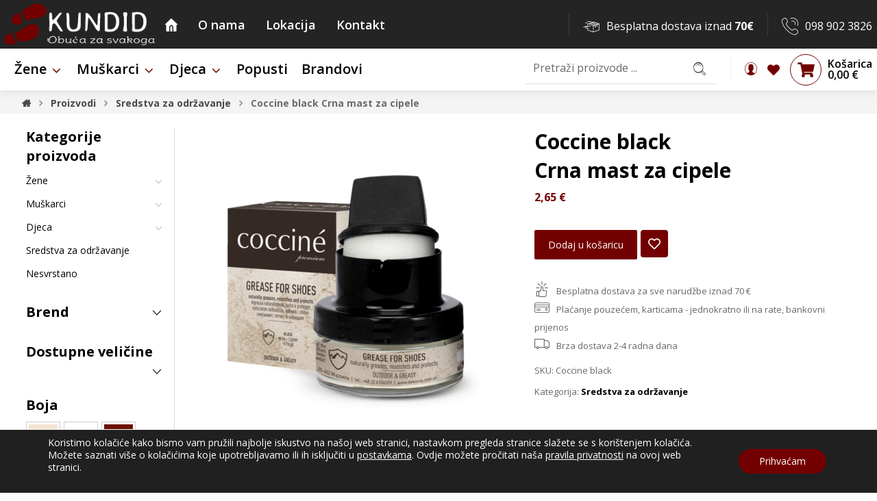

--- FILE ---
content_type: text/html; charset=UTF-8
request_url: https://www.obuca-kundid.hr/proizvod/coccine-black/
body_size: 36692
content:
<!DOCTYPE html>
				<html lang="hr">
				<head>

					<meta http-equiv="Content-Type" content="text/html; charset=UTF-8"/>

					<meta name="viewport" content="width=device-width, initial-scale=1.0, minimum-scale=1.0"/><meta name='robots' content='index, follow, max-image-preview:large, max-snippet:-1, max-video-preview:-1' />

	<!-- This site is optimized with the Yoast SEO plugin v22.4 - https://yoast.com/wordpress/plugins/seo/ -->
	<title>Coccine black - Obuća Kundid - saznajte više</title>
	<meta name="description" content="Crna masnoća za impregnaciju kožne obuće. Idealna je za korištenje na crnoj obući s glatkom kožom. Hrani kožu, ali i osvježava crnu boju i vraća joj sjaj." />
	<link rel="canonical" href="https://www.obuca-kundid.hr/proizvod/coccine-black/" />
	<meta property="og:locale" content="hr_HR" />
	<meta property="og:type" content="article" />
	<meta property="og:title" content="Coccine black - Obuća Kundid - saznajte više" />
	<meta property="og:description" content="Crna masnoća za impregnaciju kožne obuće. Idealna je za korištenje na crnoj obući s glatkom kožom. Hrani kožu, ali i osvježava crnu boju i vraća joj sjaj." />
	<meta property="og:url" content="https://www.obuca-kundid.hr/proizvod/coccine-black/" />
	<meta property="og:site_name" content="Obuća Kundid" />
	<meta property="article:publisher" content="https://www.facebook.com/obucakundid/" />
	<meta property="article:modified_time" content="2024-11-20T14:39:19+00:00" />
	<meta property="og:image" content="https://www.obuca-kundid.hr/wp-content/uploads/2023/11/Dizajn-bez-naslova-13.png" />
	<meta property="og:image:width" content="1200" />
	<meta property="og:image:height" content="1200" />
	<meta property="og:image:type" content="image/png" />
	<meta name="twitter:card" content="summary_large_image" />
	<meta name="twitter:label1" content="Procijenjeno vrijeme čitanja" />
	<meta name="twitter:data1" content="1 minuta" />
	<script type="application/ld+json" class="yoast-schema-graph">{"@context":"https://schema.org","@graph":[{"@type":"WebPage","@id":"https://www.obuca-kundid.hr/proizvod/coccine-black/","url":"https://www.obuca-kundid.hr/proizvod/coccine-black/","name":"Coccine black - Obuća Kundid - saznajte više","isPartOf":{"@id":"https://www.obuca-kundid.hr/#website"},"primaryImageOfPage":{"@id":"https://www.obuca-kundid.hr/proizvod/coccine-black/#primaryimage"},"image":{"@id":"https://www.obuca-kundid.hr/proizvod/coccine-black/#primaryimage"},"thumbnailUrl":"https://www.obuca-kundid.hr/wp-content/uploads/2023/11/Dizajn-bez-naslova-13.png","datePublished":"2023-11-29T09:53:03+00:00","dateModified":"2024-11-20T14:39:19+00:00","description":"Crna masnoća za impregnaciju kožne obuće. Idealna je za korištenje na crnoj obući s glatkom kožom. Hrani kožu, ali i osvježava crnu boju i vraća joj sjaj.","breadcrumb":{"@id":"https://www.obuca-kundid.hr/proizvod/coccine-black/#breadcrumb"},"inLanguage":"hr","potentialAction":[{"@type":"ReadAction","target":["https://www.obuca-kundid.hr/proizvod/coccine-black/"]}]},{"@type":"ImageObject","inLanguage":"hr","@id":"https://www.obuca-kundid.hr/proizvod/coccine-black/#primaryimage","url":"https://www.obuca-kundid.hr/wp-content/uploads/2023/11/Dizajn-bez-naslova-13.png","contentUrl":"https://www.obuca-kundid.hr/wp-content/uploads/2023/11/Dizajn-bez-naslova-13.png","width":1200,"height":1200,"caption":"Coccine black"},{"@type":"BreadcrumbList","@id":"https://www.obuca-kundid.hr/proizvod/coccine-black/#breadcrumb","itemListElement":[{"@type":"ListItem","position":1,"name":"Početna stranica","item":"https://www.obuca-kundid.hr/"},{"@type":"ListItem","position":2,"name":"Shop","item":"https://www.obuca-kundid.hr/shop/"},{"@type":"ListItem","position":3,"name":"Coccine black Crna mast za cipele"}]},{"@type":"WebSite","@id":"https://www.obuca-kundid.hr/#website","url":"https://www.obuca-kundid.hr/","name":"Obuća Kundid","description":"Trgovina obućom Kundid","publisher":{"@id":"https://www.obuca-kundid.hr/#organization"},"potentialAction":[{"@type":"SearchAction","target":{"@type":"EntryPoint","urlTemplate":"https://www.obuca-kundid.hr/?s={search_term_string}"},"query-input":"required name=search_term_string"}],"inLanguage":"hr"},{"@type":"Organization","@id":"https://www.obuca-kundid.hr/#organization","name":"KUNDID d.o.o.","url":"https://www.obuca-kundid.hr/","logo":{"@type":"ImageObject","inLanguage":"hr","@id":"https://www.obuca-kundid.hr/#/schema/logo/image/","url":"https://www.obuca-kundid.hr/wp-content/uploads/2017/12/logo250x70.png","contentUrl":"https://www.obuca-kundid.hr/wp-content/uploads/2017/12/logo250x70.png","width":269,"height":75,"caption":"KUNDID d.o.o."},"image":{"@id":"https://www.obuca-kundid.hr/#/schema/logo/image/"},"sameAs":["https://www.facebook.com/obucakundid/"]}]}</script>
	<!-- / Yoast SEO plugin. -->


<link rel='dns-prefetch' href='//fonts.googleapis.com' />
<link rel="alternate" type="application/rss+xml" title="Obuća Kundid &raquo; Kanal" href="https://www.obuca-kundid.hr/feed/" />
<link rel="alternate" type="application/rss+xml" title="Obuća Kundid &raquo; Kanal komentara" href="https://www.obuca-kundid.hr/comments/feed/" />
<script>
window._wpemojiSettings = {"baseUrl":"https:\/\/s.w.org\/images\/core\/emoji\/14.0.0\/72x72\/","ext":".png","svgUrl":"https:\/\/s.w.org\/images\/core\/emoji\/14.0.0\/svg\/","svgExt":".svg","source":{"concatemoji":"https:\/\/www.obuca-kundid.hr\/wp-includes\/js\/wp-emoji-release.min.js?ver=6.3.7"}};
/*! This file is auto-generated */
!function(i,n){var o,s,e;function c(e){try{var t={supportTests:e,timestamp:(new Date).valueOf()};sessionStorage.setItem(o,JSON.stringify(t))}catch(e){}}function p(e,t,n){e.clearRect(0,0,e.canvas.width,e.canvas.height),e.fillText(t,0,0);var t=new Uint32Array(e.getImageData(0,0,e.canvas.width,e.canvas.height).data),r=(e.clearRect(0,0,e.canvas.width,e.canvas.height),e.fillText(n,0,0),new Uint32Array(e.getImageData(0,0,e.canvas.width,e.canvas.height).data));return t.every(function(e,t){return e===r[t]})}function u(e,t,n){switch(t){case"flag":return n(e,"\ud83c\udff3\ufe0f\u200d\u26a7\ufe0f","\ud83c\udff3\ufe0f\u200b\u26a7\ufe0f")?!1:!n(e,"\ud83c\uddfa\ud83c\uddf3","\ud83c\uddfa\u200b\ud83c\uddf3")&&!n(e,"\ud83c\udff4\udb40\udc67\udb40\udc62\udb40\udc65\udb40\udc6e\udb40\udc67\udb40\udc7f","\ud83c\udff4\u200b\udb40\udc67\u200b\udb40\udc62\u200b\udb40\udc65\u200b\udb40\udc6e\u200b\udb40\udc67\u200b\udb40\udc7f");case"emoji":return!n(e,"\ud83e\udef1\ud83c\udffb\u200d\ud83e\udef2\ud83c\udfff","\ud83e\udef1\ud83c\udffb\u200b\ud83e\udef2\ud83c\udfff")}return!1}function f(e,t,n){var r="undefined"!=typeof WorkerGlobalScope&&self instanceof WorkerGlobalScope?new OffscreenCanvas(300,150):i.createElement("canvas"),a=r.getContext("2d",{willReadFrequently:!0}),o=(a.textBaseline="top",a.font="600 32px Arial",{});return e.forEach(function(e){o[e]=t(a,e,n)}),o}function t(e){var t=i.createElement("script");t.src=e,t.defer=!0,i.head.appendChild(t)}"undefined"!=typeof Promise&&(o="wpEmojiSettingsSupports",s=["flag","emoji"],n.supports={everything:!0,everythingExceptFlag:!0},e=new Promise(function(e){i.addEventListener("DOMContentLoaded",e,{once:!0})}),new Promise(function(t){var n=function(){try{var e=JSON.parse(sessionStorage.getItem(o));if("object"==typeof e&&"number"==typeof e.timestamp&&(new Date).valueOf()<e.timestamp+604800&&"object"==typeof e.supportTests)return e.supportTests}catch(e){}return null}();if(!n){if("undefined"!=typeof Worker&&"undefined"!=typeof OffscreenCanvas&&"undefined"!=typeof URL&&URL.createObjectURL&&"undefined"!=typeof Blob)try{var e="postMessage("+f.toString()+"("+[JSON.stringify(s),u.toString(),p.toString()].join(",")+"));",r=new Blob([e],{type:"text/javascript"}),a=new Worker(URL.createObjectURL(r),{name:"wpTestEmojiSupports"});return void(a.onmessage=function(e){c(n=e.data),a.terminate(),t(n)})}catch(e){}c(n=f(s,u,p))}t(n)}).then(function(e){for(var t in e)n.supports[t]=e[t],n.supports.everything=n.supports.everything&&n.supports[t],"flag"!==t&&(n.supports.everythingExceptFlag=n.supports.everythingExceptFlag&&n.supports[t]);n.supports.everythingExceptFlag=n.supports.everythingExceptFlag&&!n.supports.flag,n.DOMReady=!1,n.readyCallback=function(){n.DOMReady=!0}}).then(function(){return e}).then(function(){var e;n.supports.everything||(n.readyCallback(),(e=n.source||{}).concatemoji?t(e.concatemoji):e.wpemoji&&e.twemoji&&(t(e.twemoji),t(e.wpemoji)))}))}((window,document),window._wpemojiSettings);
</script>
<style>
img.wp-smiley,
img.emoji {
	display: inline !important;
	border: none !important;
	box-shadow: none !important;
	height: 1em !important;
	width: 1em !important;
	margin: 0 0.07em !important;
	vertical-align: -0.1em !important;
	background: none !important;
	padding: 0 !important;
}
</style>
	<link rel='stylesheet' id='wp-block-library-css' href='https://www.obuca-kundid.hr/wp-includes/css/dist/block-library/style.min.css?ver=6.3.7' media='all' />
<style id='wp-block-library-theme-inline-css'>
.wp-block-audio figcaption{color:#555;font-size:13px;text-align:center}.is-dark-theme .wp-block-audio figcaption{color:hsla(0,0%,100%,.65)}.wp-block-audio{margin:0 0 1em}.wp-block-code{border:1px solid #ccc;border-radius:4px;font-family:Menlo,Consolas,monaco,monospace;padding:.8em 1em}.wp-block-embed figcaption{color:#555;font-size:13px;text-align:center}.is-dark-theme .wp-block-embed figcaption{color:hsla(0,0%,100%,.65)}.wp-block-embed{margin:0 0 1em}.blocks-gallery-caption{color:#555;font-size:13px;text-align:center}.is-dark-theme .blocks-gallery-caption{color:hsla(0,0%,100%,.65)}.wp-block-image figcaption{color:#555;font-size:13px;text-align:center}.is-dark-theme .wp-block-image figcaption{color:hsla(0,0%,100%,.65)}.wp-block-image{margin:0 0 1em}.wp-block-pullquote{border-bottom:4px solid;border-top:4px solid;color:currentColor;margin-bottom:1.75em}.wp-block-pullquote cite,.wp-block-pullquote footer,.wp-block-pullquote__citation{color:currentColor;font-size:.8125em;font-style:normal;text-transform:uppercase}.wp-block-quote{border-left:.25em solid;margin:0 0 1.75em;padding-left:1em}.wp-block-quote cite,.wp-block-quote footer{color:currentColor;font-size:.8125em;font-style:normal;position:relative}.wp-block-quote.has-text-align-right{border-left:none;border-right:.25em solid;padding-left:0;padding-right:1em}.wp-block-quote.has-text-align-center{border:none;padding-left:0}.wp-block-quote.is-large,.wp-block-quote.is-style-large,.wp-block-quote.is-style-plain{border:none}.wp-block-search .wp-block-search__label{font-weight:700}.wp-block-search__button{border:1px solid #ccc;padding:.375em .625em}:where(.wp-block-group.has-background){padding:1.25em 2.375em}.wp-block-separator.has-css-opacity{opacity:.4}.wp-block-separator{border:none;border-bottom:2px solid;margin-left:auto;margin-right:auto}.wp-block-separator.has-alpha-channel-opacity{opacity:1}.wp-block-separator:not(.is-style-wide):not(.is-style-dots){width:100px}.wp-block-separator.has-background:not(.is-style-dots){border-bottom:none;height:1px}.wp-block-separator.has-background:not(.is-style-wide):not(.is-style-dots){height:2px}.wp-block-table{margin:0 0 1em}.wp-block-table td,.wp-block-table th{word-break:normal}.wp-block-table figcaption{color:#555;font-size:13px;text-align:center}.is-dark-theme .wp-block-table figcaption{color:hsla(0,0%,100%,.65)}.wp-block-video figcaption{color:#555;font-size:13px;text-align:center}.is-dark-theme .wp-block-video figcaption{color:hsla(0,0%,100%,.65)}.wp-block-video{margin:0 0 1em}.wp-block-template-part.has-background{margin-bottom:0;margin-top:0;padding:1.25em 2.375em}
</style>
<link rel='stylesheet' id='codevz-blocks-css' href='https://www.obuca-kundid.hr/wp-content/themes/xtra//assets/css/blocks.css?ver=6.3.7' media='all' />
<style id='classic-theme-styles-inline-css'>
/*! This file is auto-generated */
.wp-block-button__link{color:#fff;background-color:#32373c;border-radius:9999px;box-shadow:none;text-decoration:none;padding:calc(.667em + 2px) calc(1.333em + 2px);font-size:1.125em}.wp-block-file__button{background:#32373c;color:#fff;text-decoration:none}
</style>
<style id='global-styles-inline-css'>
body{--wp--preset--color--black: #000000;--wp--preset--color--cyan-bluish-gray: #abb8c3;--wp--preset--color--white: #ffffff;--wp--preset--color--pale-pink: #f78da7;--wp--preset--color--vivid-red: #cf2e2e;--wp--preset--color--luminous-vivid-orange: #ff6900;--wp--preset--color--luminous-vivid-amber: #fcb900;--wp--preset--color--light-green-cyan: #7bdcb5;--wp--preset--color--vivid-green-cyan: #00d084;--wp--preset--color--pale-cyan-blue: #8ed1fc;--wp--preset--color--vivid-cyan-blue: #0693e3;--wp--preset--color--vivid-purple: #9b51e0;--wp--preset--gradient--vivid-cyan-blue-to-vivid-purple: linear-gradient(135deg,rgba(6,147,227,1) 0%,rgb(155,81,224) 100%);--wp--preset--gradient--light-green-cyan-to-vivid-green-cyan: linear-gradient(135deg,rgb(122,220,180) 0%,rgb(0,208,130) 100%);--wp--preset--gradient--luminous-vivid-amber-to-luminous-vivid-orange: linear-gradient(135deg,rgba(252,185,0,1) 0%,rgba(255,105,0,1) 100%);--wp--preset--gradient--luminous-vivid-orange-to-vivid-red: linear-gradient(135deg,rgba(255,105,0,1) 0%,rgb(207,46,46) 100%);--wp--preset--gradient--very-light-gray-to-cyan-bluish-gray: linear-gradient(135deg,rgb(238,238,238) 0%,rgb(169,184,195) 100%);--wp--preset--gradient--cool-to-warm-spectrum: linear-gradient(135deg,rgb(74,234,220) 0%,rgb(151,120,209) 20%,rgb(207,42,186) 40%,rgb(238,44,130) 60%,rgb(251,105,98) 80%,rgb(254,248,76) 100%);--wp--preset--gradient--blush-light-purple: linear-gradient(135deg,rgb(255,206,236) 0%,rgb(152,150,240) 100%);--wp--preset--gradient--blush-bordeaux: linear-gradient(135deg,rgb(254,205,165) 0%,rgb(254,45,45) 50%,rgb(107,0,62) 100%);--wp--preset--gradient--luminous-dusk: linear-gradient(135deg,rgb(255,203,112) 0%,rgb(199,81,192) 50%,rgb(65,88,208) 100%);--wp--preset--gradient--pale-ocean: linear-gradient(135deg,rgb(255,245,203) 0%,rgb(182,227,212) 50%,rgb(51,167,181) 100%);--wp--preset--gradient--electric-grass: linear-gradient(135deg,rgb(202,248,128) 0%,rgb(113,206,126) 100%);--wp--preset--gradient--midnight: linear-gradient(135deg,rgb(2,3,129) 0%,rgb(40,116,252) 100%);--wp--preset--font-size--small: 13px;--wp--preset--font-size--medium: 20px;--wp--preset--font-size--large: 36px;--wp--preset--font-size--x-large: 42px;--wp--preset--spacing--20: 0.44rem;--wp--preset--spacing--30: 0.67rem;--wp--preset--spacing--40: 1rem;--wp--preset--spacing--50: 1.5rem;--wp--preset--spacing--60: 2.25rem;--wp--preset--spacing--70: 3.38rem;--wp--preset--spacing--80: 5.06rem;--wp--preset--shadow--natural: 6px 6px 9px rgba(0, 0, 0, 0.2);--wp--preset--shadow--deep: 12px 12px 50px rgba(0, 0, 0, 0.4);--wp--preset--shadow--sharp: 6px 6px 0px rgba(0, 0, 0, 0.2);--wp--preset--shadow--outlined: 6px 6px 0px -3px rgba(255, 255, 255, 1), 6px 6px rgba(0, 0, 0, 1);--wp--preset--shadow--crisp: 6px 6px 0px rgba(0, 0, 0, 1);}:where(.is-layout-flex){gap: 0.5em;}:where(.is-layout-grid){gap: 0.5em;}body .is-layout-flow > .alignleft{float: left;margin-inline-start: 0;margin-inline-end: 2em;}body .is-layout-flow > .alignright{float: right;margin-inline-start: 2em;margin-inline-end: 0;}body .is-layout-flow > .aligncenter{margin-left: auto !important;margin-right: auto !important;}body .is-layout-constrained > .alignleft{float: left;margin-inline-start: 0;margin-inline-end: 2em;}body .is-layout-constrained > .alignright{float: right;margin-inline-start: 2em;margin-inline-end: 0;}body .is-layout-constrained > .aligncenter{margin-left: auto !important;margin-right: auto !important;}body .is-layout-constrained > :where(:not(.alignleft):not(.alignright):not(.alignfull)){max-width: var(--wp--style--global--content-size);margin-left: auto !important;margin-right: auto !important;}body .is-layout-constrained > .alignwide{max-width: var(--wp--style--global--wide-size);}body .is-layout-flex{display: flex;}body .is-layout-flex{flex-wrap: wrap;align-items: center;}body .is-layout-flex > *{margin: 0;}body .is-layout-grid{display: grid;}body .is-layout-grid > *{margin: 0;}:where(.wp-block-columns.is-layout-flex){gap: 2em;}:where(.wp-block-columns.is-layout-grid){gap: 2em;}:where(.wp-block-post-template.is-layout-flex){gap: 1.25em;}:where(.wp-block-post-template.is-layout-grid){gap: 1.25em;}.has-black-color{color: var(--wp--preset--color--black) !important;}.has-cyan-bluish-gray-color{color: var(--wp--preset--color--cyan-bluish-gray) !important;}.has-white-color{color: var(--wp--preset--color--white) !important;}.has-pale-pink-color{color: var(--wp--preset--color--pale-pink) !important;}.has-vivid-red-color{color: var(--wp--preset--color--vivid-red) !important;}.has-luminous-vivid-orange-color{color: var(--wp--preset--color--luminous-vivid-orange) !important;}.has-luminous-vivid-amber-color{color: var(--wp--preset--color--luminous-vivid-amber) !important;}.has-light-green-cyan-color{color: var(--wp--preset--color--light-green-cyan) !important;}.has-vivid-green-cyan-color{color: var(--wp--preset--color--vivid-green-cyan) !important;}.has-pale-cyan-blue-color{color: var(--wp--preset--color--pale-cyan-blue) !important;}.has-vivid-cyan-blue-color{color: var(--wp--preset--color--vivid-cyan-blue) !important;}.has-vivid-purple-color{color: var(--wp--preset--color--vivid-purple) !important;}.has-black-background-color{background-color: var(--wp--preset--color--black) !important;}.has-cyan-bluish-gray-background-color{background-color: var(--wp--preset--color--cyan-bluish-gray) !important;}.has-white-background-color{background-color: var(--wp--preset--color--white) !important;}.has-pale-pink-background-color{background-color: var(--wp--preset--color--pale-pink) !important;}.has-vivid-red-background-color{background-color: var(--wp--preset--color--vivid-red) !important;}.has-luminous-vivid-orange-background-color{background-color: var(--wp--preset--color--luminous-vivid-orange) !important;}.has-luminous-vivid-amber-background-color{background-color: var(--wp--preset--color--luminous-vivid-amber) !important;}.has-light-green-cyan-background-color{background-color: var(--wp--preset--color--light-green-cyan) !important;}.has-vivid-green-cyan-background-color{background-color: var(--wp--preset--color--vivid-green-cyan) !important;}.has-pale-cyan-blue-background-color{background-color: var(--wp--preset--color--pale-cyan-blue) !important;}.has-vivid-cyan-blue-background-color{background-color: var(--wp--preset--color--vivid-cyan-blue) !important;}.has-vivid-purple-background-color{background-color: var(--wp--preset--color--vivid-purple) !important;}.has-black-border-color{border-color: var(--wp--preset--color--black) !important;}.has-cyan-bluish-gray-border-color{border-color: var(--wp--preset--color--cyan-bluish-gray) !important;}.has-white-border-color{border-color: var(--wp--preset--color--white) !important;}.has-pale-pink-border-color{border-color: var(--wp--preset--color--pale-pink) !important;}.has-vivid-red-border-color{border-color: var(--wp--preset--color--vivid-red) !important;}.has-luminous-vivid-orange-border-color{border-color: var(--wp--preset--color--luminous-vivid-orange) !important;}.has-luminous-vivid-amber-border-color{border-color: var(--wp--preset--color--luminous-vivid-amber) !important;}.has-light-green-cyan-border-color{border-color: var(--wp--preset--color--light-green-cyan) !important;}.has-vivid-green-cyan-border-color{border-color: var(--wp--preset--color--vivid-green-cyan) !important;}.has-pale-cyan-blue-border-color{border-color: var(--wp--preset--color--pale-cyan-blue) !important;}.has-vivid-cyan-blue-border-color{border-color: var(--wp--preset--color--vivid-cyan-blue) !important;}.has-vivid-purple-border-color{border-color: var(--wp--preset--color--vivid-purple) !important;}.has-vivid-cyan-blue-to-vivid-purple-gradient-background{background: var(--wp--preset--gradient--vivid-cyan-blue-to-vivid-purple) !important;}.has-light-green-cyan-to-vivid-green-cyan-gradient-background{background: var(--wp--preset--gradient--light-green-cyan-to-vivid-green-cyan) !important;}.has-luminous-vivid-amber-to-luminous-vivid-orange-gradient-background{background: var(--wp--preset--gradient--luminous-vivid-amber-to-luminous-vivid-orange) !important;}.has-luminous-vivid-orange-to-vivid-red-gradient-background{background: var(--wp--preset--gradient--luminous-vivid-orange-to-vivid-red) !important;}.has-very-light-gray-to-cyan-bluish-gray-gradient-background{background: var(--wp--preset--gradient--very-light-gray-to-cyan-bluish-gray) !important;}.has-cool-to-warm-spectrum-gradient-background{background: var(--wp--preset--gradient--cool-to-warm-spectrum) !important;}.has-blush-light-purple-gradient-background{background: var(--wp--preset--gradient--blush-light-purple) !important;}.has-blush-bordeaux-gradient-background{background: var(--wp--preset--gradient--blush-bordeaux) !important;}.has-luminous-dusk-gradient-background{background: var(--wp--preset--gradient--luminous-dusk) !important;}.has-pale-ocean-gradient-background{background: var(--wp--preset--gradient--pale-ocean) !important;}.has-electric-grass-gradient-background{background: var(--wp--preset--gradient--electric-grass) !important;}.has-midnight-gradient-background{background: var(--wp--preset--gradient--midnight) !important;}.has-small-font-size{font-size: var(--wp--preset--font-size--small) !important;}.has-medium-font-size{font-size: var(--wp--preset--font-size--medium) !important;}.has-large-font-size{font-size: var(--wp--preset--font-size--large) !important;}.has-x-large-font-size{font-size: var(--wp--preset--font-size--x-large) !important;}
.wp-block-navigation a:where(:not(.wp-element-button)){color: inherit;}
:where(.wp-block-post-template.is-layout-flex){gap: 1.25em;}:where(.wp-block-post-template.is-layout-grid){gap: 1.25em;}
:where(.wp-block-columns.is-layout-flex){gap: 2em;}:where(.wp-block-columns.is-layout-grid){gap: 2em;}
.wp-block-pullquote{font-size: 1.5em;line-height: 1.6;}
</style>
<link rel='stylesheet' id='vc_font_awesome_5_shims-css' href='https://www.obuca-kundid.hr/wp-content/plugins/js_composer/assets/lib/vendor/node_modules/@fortawesome/fontawesome-free/css/v4-shims.min.css?ver=8.2' media='all' />
<link rel='stylesheet' id='vc_font_awesome_5-css' href='https://www.obuca-kundid.hr/wp-content/plugins/js_composer/assets/lib/vendor/node_modules/@fortawesome/fontawesome-free/css/all.min.css?ver=8.2' media='all' />
<link rel='stylesheet' id='cz-icons-pack-css' href='https://www.obuca-kundid.hr/wp-content/plugins/codevz-plus/admin/fields/codevz_fields/icons/czicons.css?ver=4.5.4' media='all' />
<link rel='stylesheet' id='contact-form-7-css' href='https://www.obuca-kundid.hr/wp-content/plugins/contact-form-7/includes/css/styles.css?ver=5.9.3' media='all' />
<link rel='stylesheet' id='woocommerce-layout-css' href='https://www.obuca-kundid.hr/wp-content/plugins/woocommerce/assets/css/woocommerce-layout.css?ver=8.7.2' media='all' />
<link rel='stylesheet' id='woocommerce-smallscreen-css' href='https://www.obuca-kundid.hr/wp-content/plugins/woocommerce/assets/css/woocommerce-smallscreen.css?ver=8.7.2' media='only screen and (max-width: 768px)' />
<link rel='stylesheet' id='woocommerce-general-css' href='https://www.obuca-kundid.hr/wp-content/plugins/woocommerce/assets/css/woocommerce.css?ver=8.7.2' media='all' />
<style id='woocommerce-inline-inline-css'>
.woocommerce form .form-row .required { visibility: visible; }
</style>
<link rel='stylesheet' id='aws-style-css' href='https://www.obuca-kundid.hr/wp-content/plugins/advanced-woo-search/assets/css/common.min.css?ver=3.19' media='all' />
<link rel='stylesheet' id='corvuspay-css' href='https://www.obuca-kundid.hr/wp-content/plugins/corvuspay-woocommerce-integration/assets/css/corvuspay.css?ver=1.0.0' media='all' />
<link rel='stylesheet' id='yith_wcbm_badge_style-css' href='https://www.obuca-kundid.hr/wp-content/plugins/yith-woocommerce-badge-management-premium/assets/css/frontend.css?ver=1.4.4' media='all' />
<style id='yith_wcbm_badge_style-inline-css'>
.yith-wcbm-badge-4634{ top: 0px;bottom: auto;left: auto;right: 0px; opacity: 1; }.yith-wcbm-badge-4634 .yith-wcbm-badge__wrap{ -ms-transform: rotateX(0deg) rotateY(0deg) rotateZ(0deg); -webkit-transform: rotateX(0deg) rotateY(0deg) rotateZ(0deg); transform: rotateX(0deg) rotateY(0deg) rotateZ(0deg); }.yith-wcbm-badge-2952{ top: 0px;bottom: auto;left: auto;right: 0px; opacity: 1; }.yith-wcbm-badge-2952 .yith-wcbm-badge__wrap{ -ms-transform: rotateX(0deg) rotateY(0deg) rotateZ(0deg); -webkit-transform: rotateX(0deg) rotateY(0deg) rotateZ(0deg); transform: rotateX(0deg) rotateY(0deg) rotateZ(0deg); }.yith-wcbm-badge-6976{ top: 0px;bottom: auto;left: auto;right: 0px; opacity: 1; }.yith-wcbm-badge-6976 .yith-wcbm-badge__wrap{ -ms-transform: rotateX(0deg) rotateY(0deg) rotateZ(0deg); -webkit-transform: rotateX(0deg) rotateY(0deg) rotateZ(0deg); transform: rotateX(0deg) rotateY(0deg) rotateZ(0deg); }.yith-wcbm-badge-3371{ top: 0px;bottom: auto;left: auto;right: 0px; opacity: 1; }.yith-wcbm-badge-3371 .yith-wcbm-badge__wrap{ -ms-transform: rotateX(0deg) rotateY(0deg) rotateZ(0deg); -webkit-transform: rotateX(0deg) rotateY(0deg) rotateZ(0deg); transform: rotateX(0deg) rotateY(0deg) rotateZ(0deg); }.yith-wcbm-badge-2951{ top: 0px;bottom: auto;left: auto;right: 0px; opacity: 1; }.yith-wcbm-badge-2951 .yith-wcbm-badge__wrap{ -ms-transform: rotateX(0deg) rotateY(0deg) rotateZ(0deg); -webkit-transform: rotateX(0deg) rotateY(0deg) rotateZ(0deg); transform: rotateX(0deg) rotateY(0deg) rotateZ(0deg); }.yith-wcbm-badge-5559{ top: 0px;bottom: auto;left: auto;right: 0px; opacity: 1; }.yith-wcbm-badge-5559 .yith-wcbm-badge__wrap{ -ms-transform: rotateX(0deg) rotateY(0deg) rotateZ(0deg); -webkit-transform: rotateX(0deg) rotateY(0deg) rotateZ(0deg); transform: rotateX(0deg) rotateY(0deg) rotateZ(0deg); }.yith-wcbm-badge-3007{ top: 0px;bottom: auto;left: auto;right: 0px; opacity: 1; }.yith-wcbm-badge-3007 .yith-wcbm-badge__wrap{ -ms-transform: rotateX(0deg) rotateY(0deg) rotateZ(0deg); -webkit-transform: rotateX(0deg) rotateY(0deg) rotateZ(0deg); transform: rotateX(0deg) rotateY(0deg) rotateZ(0deg); }			.yith-wcbm-css-badge-3007{
				color: #000000;
				font-family: "Open Sans",sans-serif;
				position:relative;
				box-sizing: border-box;
				position: absolute;
				background-color: transparent;
				overflow: auto;
			}
			.yith-wcbm-css-badge-3007 div.yith-wcbm-css-text{
				font-size: 13px;
				font-weight: 400;
				line-height:13px;
				padding: 3px 0px;
				background: transparent;
				border-bottom:3px solid #fc0000;
			}
			.yith-wcbm-badge-2950{ top: 0px;bottom: auto;left: auto;right: 0px; opacity: 1; }.yith-wcbm-badge-2950 .yith-wcbm-badge__wrap{ -ms-transform: rotateX(0deg) rotateY(0deg) rotateZ(0deg); -webkit-transform: rotateX(0deg) rotateY(0deg) rotateZ(0deg); transform: rotateX(0deg) rotateY(0deg) rotateZ(0deg); }.yith-wcbm-badge-2949{ top: 0px;bottom: auto;left: auto;right: 0px; opacity: 1; }.yith-wcbm-badge-2949 .yith-wcbm-badge__wrap{ -ms-transform: rotateX(0deg) rotateY(0deg) rotateZ(0deg); -webkit-transform: rotateX(0deg) rotateY(0deg) rotateZ(0deg); transform: rotateX(0deg) rotateY(0deg) rotateZ(0deg); }.yith-wcbm-badge-2948{ top: 0px;bottom: auto;left: auto;right: 0px; opacity: 1; }.yith-wcbm-badge-2948 .yith-wcbm-badge__wrap{ -ms-transform: rotateX(0deg) rotateY(0deg) rotateZ(0deg); -webkit-transform: rotateX(0deg) rotateY(0deg) rotateZ(0deg); transform: rotateX(0deg) rotateY(0deg) rotateZ(0deg); }.yith-wcbm-badge-2954{ top: 0px;bottom: auto;left: auto;right: 0px; opacity: 1; }.yith-wcbm-badge-2954 .yith-wcbm-badge__wrap{ -ms-transform: rotateX(0deg) rotateY(0deg) rotateZ(0deg); -webkit-transform: rotateX(0deg) rotateY(0deg) rotateZ(0deg); transform: rotateX(0deg) rotateY(0deg) rotateZ(0deg); }.yith-wcbm-badge-33528{ top: 3px;bottom: auto;left: auto;right: 0px; opacity: 1; }.yith-wcbm-badge-33528 .yith-wcbm-badge__wrap{ -ms-transform: rotateX(0deg) rotateY(0deg) rotateZ(0deg); -webkit-transform: rotateX(0deg) rotateY(0deg) rotateZ(0deg); transform: rotateX(0deg) rotateY(0deg) rotateZ(0deg); }.yith-wcbm-badge-2955{ top: 0px;bottom: auto;left: auto;right: 0px; opacity: 1; }.yith-wcbm-badge-2955 .yith-wcbm-badge__wrap{ -ms-transform: rotateX(0deg) rotateY(0deg) rotateZ(0deg); -webkit-transform: rotateX(0deg) rotateY(0deg) rotateZ(0deg); transform: rotateX(0deg) rotateY(0deg) rotateZ(0deg); }.yith-wcbm-badge-2914{ top: -4px;bottom: auto;left: auto;right: -4px; opacity: 1; }.yith-wcbm-badge-2914 .yith-wcbm-badge__wrap{ -ms-transform: rotateX(0deg) rotateY(0deg) rotateZ(0deg); -webkit-transform: rotateX(0deg) rotateY(0deg) rotateZ(0deg); transform: rotateX(0deg) rotateY(0deg) rotateZ(0deg); }			.yith-wcbm-css-badge-2914{
				color: #FFFFFF;
				font-family: "Open Sans",sans-serif;
				position:relative;
				box-sizing: border-box;
				position: absolute;
				background-color: transparent;
				width: 65px;
				height: 65px;
				overflow:hidden;
			}
			.yith-wcbm-css-badge-2914 div.yith-wcbm-css-s1{
				position: absolute;
				z-index: 12;
				top:0;
				left:2px;
				border-bottom: 4px solid #671818;
				border-left: 3px solid transparent;
				width:10px;
			}

			.yith-wcbm-css-badge-2914 div.yith-wcbm-css-s2{
				position: absolute;
				z-index: 12;
				bottom:2px;
				right:0px;
				border-left: 4px solid #671818;
				border-bottom: 3px solid transparent;
				height:10px;
			}

			.yith-wcbm-css-badge-2914 div.yith-wcbm-css-text{
				background: #ad2929;
				font-size: 10px;
				font-weight: bold;
				line-height: 22px;
				position: absolute;
				text-align: center;
				z-index: 14;
				-webkit-transform: rotate(45deg);
			   	-ms-transform: rotate(45deg);
			   	transform: rotate(45deg);
				top: 11px;
				left: -7px;
				width: 100px;
				text-align: center;
			}
			.yith-wcbm-badge-4848{ top: 0px;bottom: auto;left: auto;right: 0px; opacity: 1; }.yith-wcbm-badge-4848 .yith-wcbm-badge__wrap{ -ms-transform: rotateX(0deg) rotateY(0deg) rotateZ(0deg); -webkit-transform: rotateX(0deg) rotateY(0deg) rotateZ(0deg); transform: rotateX(0deg) rotateY(0deg) rotateZ(0deg); }.yith-wcbm-badge-3002{ top: 0px;bottom: auto;left: auto;right: 0px; opacity: 1; }.yith-wcbm-badge-3002 .yith-wcbm-badge__wrap{ -ms-transform: rotateX(0deg) rotateY(0deg) rotateZ(0deg); -webkit-transform: rotateX(0deg) rotateY(0deg) rotateZ(0deg); transform: rotateX(0deg) rotateY(0deg) rotateZ(0deg); }.yith-wcbm-badge-2947{ top: 0px;bottom: auto;left: auto;right: 0px; opacity: 1; }.yith-wcbm-badge-2947 .yith-wcbm-badge__wrap{ -ms-transform: rotateX(0deg) rotateY(0deg) rotateZ(0deg); -webkit-transform: rotateX(0deg) rotateY(0deg) rotateZ(0deg); transform: rotateX(0deg) rotateY(0deg) rotateZ(0deg); }.yith-wcbm-badge-2953{ top: 0px;bottom: auto;left: auto;right: 0px; opacity: 1; }.yith-wcbm-badge-2953 .yith-wcbm-badge__wrap{ -ms-transform: rotateX(0deg) rotateY(0deg) rotateZ(0deg); -webkit-transform: rotateX(0deg) rotateY(0deg) rotateZ(0deg); transform: rotateX(0deg) rotateY(0deg) rotateZ(0deg); }.yith-wcbm-badge-4228{ top: 0px;bottom: auto;left: auto;right: 0px; opacity: 1; }.yith-wcbm-badge-4228 .yith-wcbm-badge__wrap{ -ms-transform: rotateX(0deg) rotateY(0deg) rotateZ(0deg); -webkit-transform: rotateX(0deg) rotateY(0deg) rotateZ(0deg); transform: rotateX(0deg) rotateY(0deg) rotateZ(0deg); }.yith-wcbm-badge-33532{ top: 3px;bottom: auto;left: auto;right: 0px; opacity: 1; }.yith-wcbm-badge-33532 .yith-wcbm-badge__wrap{ -ms-transform: rotateX(0deg) rotateY(0deg) rotateZ(0deg); -webkit-transform: rotateX(0deg) rotateY(0deg) rotateZ(0deg); transform: rotateX(0deg) rotateY(0deg) rotateZ(0deg); }.yith-wcbm-badge-22824{ top: 3px;bottom: auto;left: auto;right: 0px; opacity: 1; }.yith-wcbm-badge-22824 .yith-wcbm-badge__wrap{ -ms-transform: rotateX(0deg) rotateY(0deg) rotateZ(0deg); -webkit-transform: rotateX(0deg) rotateY(0deg) rotateZ(0deg); transform: rotateX(0deg) rotateY(0deg) rotateZ(0deg); }.yith-wcbm-badge-3700{ top: 0px;bottom: auto;left: auto;right: 0px; opacity: 1; }.yith-wcbm-badge-3700 .yith-wcbm-badge__wrap{ -ms-transform: rotateX(0deg) rotateY(0deg) rotateZ(0deg); -webkit-transform: rotateX(0deg) rotateY(0deg) rotateZ(0deg); transform: rotateX(0deg) rotateY(0deg) rotateZ(0deg); }.yith-wcbm-badge-6205{ top: 0px;bottom: auto;left: auto;right: 0px; opacity: 1; }.yith-wcbm-badge-6205 .yith-wcbm-badge__wrap{ -ms-transform: rotateX(0deg) rotateY(0deg) rotateZ(0deg); -webkit-transform: rotateX(0deg) rotateY(0deg) rotateZ(0deg); transform: rotateX(0deg) rotateY(0deg) rotateZ(0deg); }.yith-wcbm-badge-2974{ top: 2px;bottom: auto;left: auto;right: 7px; opacity: 1; }.yith-wcbm-badge-2974 .yith-wcbm-badge__wrap{ -ms-transform: rotateX(0deg) rotateY(0deg) rotateZ(0deg); -webkit-transform: rotateX(0deg) rotateY(0deg) rotateZ(0deg); transform: rotateX(0deg) rotateY(0deg) rotateZ(0deg); }			.yith-wcbm-css-badge-2974{
				color: #000000;
				font-family: "Open Sans",sans-serif;
				position:relative;
				box-sizing: border-box;
				position: absolute;
				background-color: transparent;
				overflow: auto;
			}
			.yith-wcbm-css-badge-2974 div.yith-wcbm-css-text{
				font-size: 13px;
				font-weight: 400;
				line-height:13px;
				padding: 3px 0px;
				background: transparent;
				border-bottom:3px solid #fc0000;
			}
			.yith-wcbm-badge-2917{ top: -3px;bottom: auto;left: auto;right: -3px; opacity: 1; }.yith-wcbm-badge-2917 .yith-wcbm-badge__wrap{ -ms-transform: rotateX(0deg) rotateY(0deg) rotateZ(0deg); -webkit-transform: rotateX(0deg) rotateY(0deg) rotateZ(0deg); transform: rotateX(0deg) rotateY(0deg) rotateZ(0deg); }			.yith-wcbm-css-badge-2917{
				color: #FFFFFF;
				font-family: "Open Sans",sans-serif;
				position:relative;
				box-sizing: border-box;
				position: absolute;
				background-color: transparent;
				width: 65px;
				height: 65px;
				overflow:hidden;
			}
			.yith-wcbm-css-badge-2917 div.yith-wcbm-css-s1{
				position: absolute;
				z-index: 12;
				top:0;
				left:2px;
				border-bottom: 4px solid #671818;
				border-left: 3px solid transparent;
				width:10px;
			}

			.yith-wcbm-css-badge-2917 div.yith-wcbm-css-s2{
				position: absolute;
				z-index: 12;
				bottom:2px;
				right:0px;
				border-left: 4px solid #671818;
				border-bottom: 3px solid transparent;
				height:10px;
			}

			.yith-wcbm-css-badge-2917 div.yith-wcbm-css-text{
				background: #ad2929;
				font-size: 10px;
				font-weight: bold;
				line-height: 22px;
				position: absolute;
				text-align: center;
				z-index: 14;
				-webkit-transform: rotate(45deg);
			   	-ms-transform: rotate(45deg);
			   	transform: rotate(45deg);
				top: 11px;
				left: -7px;
				width: 100px;
				text-align: center;
			}
			.yith-wcbm-badge-3519{ top: 0px;bottom: auto;left: auto;right: 0px; opacity: 1; }.yith-wcbm-badge-3519 .yith-wcbm-badge__wrap{ -ms-transform: rotateX(0deg) rotateY(0deg) rotateZ(0deg); -webkit-transform: rotateX(0deg) rotateY(0deg) rotateZ(0deg); transform: rotateX(0deg) rotateY(0deg) rotateZ(0deg); }
</style>
<link rel='stylesheet' id='googleFontsOpenSans-css' href='//fonts.googleapis.com/css?family=Open+Sans%3A400%2C600%2C700%2C800%2C300&#038;ver=1.0.0' media='all' />
<link rel='stylesheet' id='yit-icon-retinaicon-font-css' href='https://www.obuca-kundid.hr/wp-content/plugins/yith-woocommerce-catalog-mode-premium/assets/fonts/retinaicon-font/style.css?ver=6.3.7' media='all' />
<link rel='stylesheet' id='font-awesome-css' href='https://www.obuca-kundid.hr/wp-content/plugins/yith-woocommerce-catalog-mode-premium/assets/css/font-awesome.min.css?ver=4.7.0' media='all' />
<style id='font-awesome-inline-css'>
[data-font="FontAwesome"]:before {font-family: 'FontAwesome' !important;content: attr(data-icon) !important;speak: none !important;font-weight: normal !important;font-variant: normal !important;text-transform: none !important;line-height: 1 !important;font-style: normal !important;-webkit-font-smoothing: antialiased !important;-moz-osx-font-smoothing: grayscale !important;}
</style>
<link rel='stylesheet' id='ywctm-premium-style-css' href='https://www.obuca-kundid.hr/wp-content/plugins/yith-woocommerce-catalog-mode-premium/assets/css/yith-catalog-mode-premium.min.css?ver=6.3.7' media='all' />
<link rel='stylesheet' id='codevz-css' href='https://www.obuca-kundid.hr/wp-content/themes/xtra/assets/css/core.css?ver=4.5.4' media='all' />
<link rel='stylesheet' id='codevz-laptop-css' href='https://www.obuca-kundid.hr/wp-content/themes/xtra/assets/css/core-laptop.css?ver=4.5.4' media='screen and (max-width: 1024px)' />
<link rel='stylesheet' id='codevz-tablet-css' href='https://www.obuca-kundid.hr/wp-content/themes/xtra/assets/css/core-tablet.css?ver=4.5.4' media='screen and (max-width: 1170px)' />
<link rel='stylesheet' id='codevz-mobile-css' href='https://www.obuca-kundid.hr/wp-content/themes/xtra/assets/css/core-mobile.css?ver=4.5.4' media='screen and (max-width: 480px)' />
<link rel='stylesheet' id='codevz-single-css' href='https://www.obuca-kundid.hr/wp-content/themes/xtra/assets/css/single.css?ver=4.5.4' media='all' />
<link rel='stylesheet' id='google-font-open-sans-css' href='https://fonts.googleapis.com/css?family=Open+Sans%3A300%2C400%2C700&#038;ver=6.3.7' media='all' />
<link rel='stylesheet' id='codevz-woocommerce-css' href='https://www.obuca-kundid.hr/wp-content/themes/xtra/assets/css/woocommerce.css?ver=4.5.4' media='all' />
<link rel='stylesheet' id='codevz-plus-css' href='https://www.obuca-kundid.hr/wp-content/plugins/codevz-plus/assets/css/codevzplus.css?ver=4.5.4' media='all' />
<link rel='stylesheet' id='codevz-plus-tablet-css' href='https://www.obuca-kundid.hr/wp-content/plugins/codevz-plus/assets/css/codevzplus-tablet.css?ver=4.5.4' media='screen and (max-width: 1170px)' />
<link rel='stylesheet' id='codevz-plus-mobile-css' href='https://www.obuca-kundid.hr/wp-content/plugins/codevz-plus/assets/css/codevzplus-mobile.css?ver=4.5.4' media='screen and (max-width: 480px)' />
<link rel='stylesheet' id='stock_alert_frontend_css-css' href='https://www.obuca-kundid.hr/wp-content/plugins/woocommerce-product-stock-alert/assets/frontend/css/frontend.min.css?ver=2.2.0' media='all' />
<link rel='stylesheet' id='ivpa-style-css' href='https://www.obuca-kundid.hr/wp-content/plugins/xforwoocommerce/x-pack/improved-variable-product-attributes/assets/css/style.min.css?ver=5.0.3' media='all' />
<link rel='stylesheet' id='xtra-elementor-front-css' href='https://www.obuca-kundid.hr/wp-content/plugins/codevz-plus/assets/css/elementor.css?ver=4.5.4' media='all' />
<link rel='stylesheet' id='wpgdprc-front-css-css' href='https://www.obuca-kundid.hr/wp-content/plugins/wp-gdpr-compliance/Assets/css/front.css?ver=1692622080' media='all' />
<style id='wpgdprc-front-css-inline-css'>
:root{--wp-gdpr--bar--background-color: #000000;--wp-gdpr--bar--color: #ffffff;--wp-gdpr--button--background-color: #000000;--wp-gdpr--button--background-color--darken: #000000;--wp-gdpr--button--color: #ffffff;}
</style>
<link rel='stylesheet' id='moove_gdpr_frontend-css' href='https://www.obuca-kundid.hr/wp-content/plugins/gdpr-cookie-compliance/dist/styles/gdpr-main-nf.css?ver=5.0.9' media='all' />
<style id='moove_gdpr_frontend-inline-css'>
				#moove_gdpr_cookie_modal .moove-gdpr-modal-content .moove-gdpr-tab-main h3.tab-title, 
				#moove_gdpr_cookie_modal .moove-gdpr-modal-content .moove-gdpr-tab-main span.tab-title,
				#moove_gdpr_cookie_modal .moove-gdpr-modal-content .moove-gdpr-modal-left-content #moove-gdpr-menu li a, 
				#moove_gdpr_cookie_modal .moove-gdpr-modal-content .moove-gdpr-modal-left-content #moove-gdpr-menu li button,
				#moove_gdpr_cookie_modal .moove-gdpr-modal-content .moove-gdpr-modal-left-content .moove-gdpr-branding-cnt a,
				#moove_gdpr_cookie_modal .moove-gdpr-modal-content .moove-gdpr-modal-footer-content .moove-gdpr-button-holder a.mgbutton, 
				#moove_gdpr_cookie_modal .moove-gdpr-modal-content .moove-gdpr-modal-footer-content .moove-gdpr-button-holder button.mgbutton,
				#moove_gdpr_cookie_modal .cookie-switch .cookie-slider:after, 
				#moove_gdpr_cookie_modal .cookie-switch .slider:after, 
				#moove_gdpr_cookie_modal .switch .cookie-slider:after, 
				#moove_gdpr_cookie_modal .switch .slider:after,
				#moove_gdpr_cookie_info_bar .moove-gdpr-info-bar-container .moove-gdpr-info-bar-content p, 
				#moove_gdpr_cookie_info_bar .moove-gdpr-info-bar-container .moove-gdpr-info-bar-content p a,
				#moove_gdpr_cookie_info_bar .moove-gdpr-info-bar-container .moove-gdpr-info-bar-content a.mgbutton, 
				#moove_gdpr_cookie_info_bar .moove-gdpr-info-bar-container .moove-gdpr-info-bar-content button.mgbutton,
				#moove_gdpr_cookie_modal .moove-gdpr-modal-content .moove-gdpr-tab-main .moove-gdpr-tab-main-content h1, 
				#moove_gdpr_cookie_modal .moove-gdpr-modal-content .moove-gdpr-tab-main .moove-gdpr-tab-main-content h2, 
				#moove_gdpr_cookie_modal .moove-gdpr-modal-content .moove-gdpr-tab-main .moove-gdpr-tab-main-content h3, 
				#moove_gdpr_cookie_modal .moove-gdpr-modal-content .moove-gdpr-tab-main .moove-gdpr-tab-main-content h4, 
				#moove_gdpr_cookie_modal .moove-gdpr-modal-content .moove-gdpr-tab-main .moove-gdpr-tab-main-content h5, 
				#moove_gdpr_cookie_modal .moove-gdpr-modal-content .moove-gdpr-tab-main .moove-gdpr-tab-main-content h6,
				#moove_gdpr_cookie_modal .moove-gdpr-modal-content.moove_gdpr_modal_theme_v2 .moove-gdpr-modal-title .tab-title,
				#moove_gdpr_cookie_modal .moove-gdpr-modal-content.moove_gdpr_modal_theme_v2 .moove-gdpr-tab-main h3.tab-title, 
				#moove_gdpr_cookie_modal .moove-gdpr-modal-content.moove_gdpr_modal_theme_v2 .moove-gdpr-tab-main span.tab-title,
				#moove_gdpr_cookie_modal .moove-gdpr-modal-content.moove_gdpr_modal_theme_v2 .moove-gdpr-branding-cnt a {
					font-weight: inherit				}
			#moove_gdpr_cookie_modal,#moove_gdpr_cookie_info_bar,.gdpr_cookie_settings_shortcode_content{font-family:inherit}#moove_gdpr_save_popup_settings_button{background-color:#373737;color:#fff}#moove_gdpr_save_popup_settings_button:hover{background-color:#000}#moove_gdpr_cookie_info_bar .moove-gdpr-info-bar-container .moove-gdpr-info-bar-content a.mgbutton,#moove_gdpr_cookie_info_bar .moove-gdpr-info-bar-container .moove-gdpr-info-bar-content button.mgbutton{background-color:#730000}#moove_gdpr_cookie_modal .moove-gdpr-modal-content .moove-gdpr-modal-footer-content .moove-gdpr-button-holder a.mgbutton,#moove_gdpr_cookie_modal .moove-gdpr-modal-content .moove-gdpr-modal-footer-content .moove-gdpr-button-holder button.mgbutton,.gdpr_cookie_settings_shortcode_content .gdpr-shr-button.button-green{background-color:#730000;border-color:#730000}#moove_gdpr_cookie_modal .moove-gdpr-modal-content .moove-gdpr-modal-footer-content .moove-gdpr-button-holder a.mgbutton:hover,#moove_gdpr_cookie_modal .moove-gdpr-modal-content .moove-gdpr-modal-footer-content .moove-gdpr-button-holder button.mgbutton:hover,.gdpr_cookie_settings_shortcode_content .gdpr-shr-button.button-green:hover{background-color:#fff;color:#730000}#moove_gdpr_cookie_modal .moove-gdpr-modal-content .moove-gdpr-modal-close i,#moove_gdpr_cookie_modal .moove-gdpr-modal-content .moove-gdpr-modal-close span.gdpr-icon{background-color:#730000;border:1px solid #730000}#moove_gdpr_cookie_info_bar span.moove-gdpr-infobar-allow-all.focus-g,#moove_gdpr_cookie_info_bar span.moove-gdpr-infobar-allow-all:focus,#moove_gdpr_cookie_info_bar button.moove-gdpr-infobar-allow-all.focus-g,#moove_gdpr_cookie_info_bar button.moove-gdpr-infobar-allow-all:focus,#moove_gdpr_cookie_info_bar span.moove-gdpr-infobar-reject-btn.focus-g,#moove_gdpr_cookie_info_bar span.moove-gdpr-infobar-reject-btn:focus,#moove_gdpr_cookie_info_bar button.moove-gdpr-infobar-reject-btn.focus-g,#moove_gdpr_cookie_info_bar button.moove-gdpr-infobar-reject-btn:focus,#moove_gdpr_cookie_info_bar span.change-settings-button.focus-g,#moove_gdpr_cookie_info_bar span.change-settings-button:focus,#moove_gdpr_cookie_info_bar button.change-settings-button.focus-g,#moove_gdpr_cookie_info_bar button.change-settings-button:focus{-webkit-box-shadow:0 0 1px 3px #730000;-moz-box-shadow:0 0 1px 3px #730000;box-shadow:0 0 1px 3px #730000}#moove_gdpr_cookie_modal .moove-gdpr-modal-content .moove-gdpr-modal-close i:hover,#moove_gdpr_cookie_modal .moove-gdpr-modal-content .moove-gdpr-modal-close span.gdpr-icon:hover,#moove_gdpr_cookie_info_bar span[data-href]>u.change-settings-button{color:#730000}#moove_gdpr_cookie_modal .moove-gdpr-modal-content .moove-gdpr-modal-left-content #moove-gdpr-menu li.menu-item-selected a span.gdpr-icon,#moove_gdpr_cookie_modal .moove-gdpr-modal-content .moove-gdpr-modal-left-content #moove-gdpr-menu li.menu-item-selected button span.gdpr-icon{color:inherit}#moove_gdpr_cookie_modal .moove-gdpr-modal-content .moove-gdpr-modal-left-content #moove-gdpr-menu li a span.gdpr-icon,#moove_gdpr_cookie_modal .moove-gdpr-modal-content .moove-gdpr-modal-left-content #moove-gdpr-menu li button span.gdpr-icon{color:inherit}#moove_gdpr_cookie_modal .gdpr-acc-link{line-height:0;font-size:0;color:transparent;position:absolute}#moove_gdpr_cookie_modal .moove-gdpr-modal-content .moove-gdpr-modal-close:hover i,#moove_gdpr_cookie_modal .moove-gdpr-modal-content .moove-gdpr-modal-left-content #moove-gdpr-menu li a,#moove_gdpr_cookie_modal .moove-gdpr-modal-content .moove-gdpr-modal-left-content #moove-gdpr-menu li button,#moove_gdpr_cookie_modal .moove-gdpr-modal-content .moove-gdpr-modal-left-content #moove-gdpr-menu li button i,#moove_gdpr_cookie_modal .moove-gdpr-modal-content .moove-gdpr-modal-left-content #moove-gdpr-menu li a i,#moove_gdpr_cookie_modal .moove-gdpr-modal-content .moove-gdpr-tab-main .moove-gdpr-tab-main-content a:hover,#moove_gdpr_cookie_info_bar.moove-gdpr-dark-scheme .moove-gdpr-info-bar-container .moove-gdpr-info-bar-content a.mgbutton:hover,#moove_gdpr_cookie_info_bar.moove-gdpr-dark-scheme .moove-gdpr-info-bar-container .moove-gdpr-info-bar-content button.mgbutton:hover,#moove_gdpr_cookie_info_bar.moove-gdpr-dark-scheme .moove-gdpr-info-bar-container .moove-gdpr-info-bar-content a:hover,#moove_gdpr_cookie_info_bar.moove-gdpr-dark-scheme .moove-gdpr-info-bar-container .moove-gdpr-info-bar-content button:hover,#moove_gdpr_cookie_info_bar.moove-gdpr-dark-scheme .moove-gdpr-info-bar-container .moove-gdpr-info-bar-content span.change-settings-button:hover,#moove_gdpr_cookie_info_bar.moove-gdpr-dark-scheme .moove-gdpr-info-bar-container .moove-gdpr-info-bar-content button.change-settings-button:hover,#moove_gdpr_cookie_info_bar.moove-gdpr-dark-scheme .moove-gdpr-info-bar-container .moove-gdpr-info-bar-content u.change-settings-button:hover,#moove_gdpr_cookie_info_bar span[data-href]>u.change-settings-button,#moove_gdpr_cookie_info_bar.moove-gdpr-dark-scheme .moove-gdpr-info-bar-container .moove-gdpr-info-bar-content a.mgbutton.focus-g,#moove_gdpr_cookie_info_bar.moove-gdpr-dark-scheme .moove-gdpr-info-bar-container .moove-gdpr-info-bar-content button.mgbutton.focus-g,#moove_gdpr_cookie_info_bar.moove-gdpr-dark-scheme .moove-gdpr-info-bar-container .moove-gdpr-info-bar-content a.focus-g,#moove_gdpr_cookie_info_bar.moove-gdpr-dark-scheme .moove-gdpr-info-bar-container .moove-gdpr-info-bar-content button.focus-g,#moove_gdpr_cookie_info_bar.moove-gdpr-dark-scheme .moove-gdpr-info-bar-container .moove-gdpr-info-bar-content a.mgbutton:focus,#moove_gdpr_cookie_info_bar.moove-gdpr-dark-scheme .moove-gdpr-info-bar-container .moove-gdpr-info-bar-content button.mgbutton:focus,#moove_gdpr_cookie_info_bar.moove-gdpr-dark-scheme .moove-gdpr-info-bar-container .moove-gdpr-info-bar-content a:focus,#moove_gdpr_cookie_info_bar.moove-gdpr-dark-scheme .moove-gdpr-info-bar-container .moove-gdpr-info-bar-content button:focus,#moove_gdpr_cookie_info_bar.moove-gdpr-dark-scheme .moove-gdpr-info-bar-container .moove-gdpr-info-bar-content span.change-settings-button.focus-g,span.change-settings-button:focus,button.change-settings-button.focus-g,button.change-settings-button:focus,#moove_gdpr_cookie_info_bar.moove-gdpr-dark-scheme .moove-gdpr-info-bar-container .moove-gdpr-info-bar-content u.change-settings-button.focus-g,#moove_gdpr_cookie_info_bar.moove-gdpr-dark-scheme .moove-gdpr-info-bar-container .moove-gdpr-info-bar-content u.change-settings-button:focus{color:#730000}#moove_gdpr_cookie_modal .moove-gdpr-branding.focus-g span,#moove_gdpr_cookie_modal .moove-gdpr-modal-content .moove-gdpr-tab-main a.focus-g,#moove_gdpr_cookie_modal .moove-gdpr-modal-content .moove-gdpr-tab-main .gdpr-cd-details-toggle.focus-g{color:#730000}#moove_gdpr_cookie_modal.gdpr_lightbox-hide{display:none}
</style>
<link rel='stylesheet' id='prdctfltr-css' href='https://www.obuca-kundid.hr/wp-content/plugins/xforwoocommerce/x-pack/prdctfltr/includes/css/style.min.css?ver=7.3.4' media='all' />
<script src='https://www.obuca-kundid.hr/wp-includes/js/jquery/jquery.min.js?ver=3.7.0' id='jquery-core-js'></script>
<script src='https://www.obuca-kundid.hr/wp-includes/js/jquery/jquery-migrate.min.js?ver=3.4.1' id='jquery-migrate-js'></script>
<script id='equal-height-columns-js-extra'>
var equalHeightColumnElements = {"element-groups":{"1":{"selector":".products .woocommerce-loop-product__title","breakpoint":340}}};
</script>
<script src='https://www.obuca-kundid.hr/wp-content/plugins/equal-height-columns/public/js/equal-height-columns-public.js?ver=1.2.1' id='equal-height-columns-js'></script>
<script src='https://www.obuca-kundid.hr/wp-content/plugins/revslider/public/assets/js/rbtools.min.js?ver=6.6.15' async id='tp-tools-js'></script>
<script src='https://www.obuca-kundid.hr/wp-content/plugins/revslider/public/assets/js/rs6.min.js?ver=6.6.15' async id='revmin-js'></script>
<script src='https://www.obuca-kundid.hr/wp-content/plugins/woocommerce/assets/js/zoom/jquery.zoom.min.js?ver=1.7.21-wc.8.7.2' id='zoom-js' defer data-wp-strategy='defer'></script>
<script src='https://www.obuca-kundid.hr/wp-content/plugins/woocommerce/assets/js/flexslider/jquery.flexslider.min.js?ver=2.7.2-wc.8.7.2' id='flexslider-js' defer data-wp-strategy='defer'></script>
<script id='wc-single-product-js-extra'>
var wc_single_product_params = {"i18n_required_rating_text":"Molimo odaberite svoju ocjenu","review_rating_required":"yes","flexslider":{"rtl":false,"animation":"slide","smoothHeight":true,"directionNav":false,"controlNav":"thumbnails","slideshow":false,"animationSpeed":500,"animationLoop":false,"allowOneSlide":false},"zoom_enabled":"1","zoom_options":[],"photoswipe_enabled":"","photoswipe_options":{"shareEl":false,"closeOnScroll":false,"history":false,"hideAnimationDuration":0,"showAnimationDuration":0},"flexslider_enabled":"1"};
</script>
<script src='https://www.obuca-kundid.hr/wp-content/plugins/woocommerce/assets/js/frontend/single-product.min.js?ver=8.7.2' id='wc-single-product-js' defer data-wp-strategy='defer'></script>
<script src='https://www.obuca-kundid.hr/wp-content/plugins/woocommerce/assets/js/jquery-blockui/jquery.blockUI.min.js?ver=2.7.0-wc.8.7.2' id='jquery-blockui-js' defer data-wp-strategy='defer'></script>
<script src='https://www.obuca-kundid.hr/wp-content/plugins/woocommerce/assets/js/js-cookie/js.cookie.min.js?ver=2.1.4-wc.8.7.2' id='js-cookie-js' defer data-wp-strategy='defer'></script>
<script id='woocommerce-js-extra'>
var woocommerce_params = {"ajax_url":"\/wp-admin\/admin-ajax.php","wc_ajax_url":"\/?wc-ajax=%%endpoint%%"};
</script>
<script src='https://www.obuca-kundid.hr/wp-content/plugins/woocommerce/assets/js/frontend/woocommerce.min.js?ver=8.7.2' id='woocommerce-js' defer data-wp-strategy='defer'></script>
<script src='https://www.obuca-kundid.hr/wp-content/plugins/corvuspay-woocommerce-integration/assets/js/frontend/corvuspay-checkout.js?ver=6.3.7' id='corvuspay-js'></script>
<script id='ywctm-frontend-js-extra'>
var ywctm = {"form_type":"contact-form-7","product_id":"26732"};
</script>
<script src='https://www.obuca-kundid.hr/wp-content/plugins/yith-woocommerce-catalog-mode-premium/assets/js/ywctm-frontend-premium.min.js?ver=6.3.7' id='ywctm-frontend-js'></script>
<script id='wc-cart-fragments-js-extra'>
var wc_cart_fragments_params = {"ajax_url":"\/wp-admin\/admin-ajax.php","wc_ajax_url":"\/?wc-ajax=%%endpoint%%","cart_hash_key":"wc_cart_hash_bfed65a942bb02607d93e087a4316f8e","fragment_name":"wc_fragments_bfed65a942bb02607d93e087a4316f8e","request_timeout":"5000"};
</script>
<script src='https://www.obuca-kundid.hr/wp-content/plugins/woocommerce/assets/js/frontend/cart-fragments.min.js?ver=8.7.2' id='wc-cart-fragments-js' defer data-wp-strategy='defer'></script>
<script id='wpgdprc-front-js-js-extra'>
var wpgdprcFront = {"ajaxUrl":"https:\/\/www.obuca-kundid.hr\/wp-admin\/admin-ajax.php","ajaxNonce":"53f4d30dbc","ajaxArg":"security","pluginPrefix":"wpgdprc","blogId":"1","isMultiSite":"","locale":"hr","showSignUpModal":"","showFormModal":"","cookieName":"wpgdprc-consent","consentVersion":"","path":"\/","prefix":"wpgdprc"};
</script>
<script src='https://www.obuca-kundid.hr/wp-content/plugins/wp-gdpr-compliance/Assets/js/front.min.js?ver=1692622080' id='wpgdprc-front-js-js'></script>
<script></script><link rel="https://api.w.org/" href="https://www.obuca-kundid.hr/wp-json/" /><link rel="alternate" type="application/json" href="https://www.obuca-kundid.hr/wp-json/wp/v2/product/26732" /><link rel="EditURI" type="application/rsd+xml" title="RSD" href="https://www.obuca-kundid.hr/xmlrpc.php?rsd" />
<meta name="generator" content="WordPress 6.3.7" />
<meta name="generator" content="WooCommerce 8.7.2" />
<link rel='shortlink' href='https://www.obuca-kundid.hr/?p=26732' />
<link rel="alternate" type="application/json+oembed" href="https://www.obuca-kundid.hr/wp-json/oembed/1.0/embed?url=https%3A%2F%2Fwww.obuca-kundid.hr%2Fproizvod%2Fcoccine-black%2F" />
<link rel="alternate" type="text/xml+oembed" href="https://www.obuca-kundid.hr/wp-json/oembed/1.0/embed?url=https%3A%2F%2Fwww.obuca-kundid.hr%2Fproizvod%2Fcoccine-black%2F&#038;format=xml" />
<meta name="format-detection" content="telephone=no">

		<!-- GA Google Analytics @ https://m0n.co/ga -->
		<script>
			(function(i,s,o,g,r,a,m){i['GoogleAnalyticsObject']=r;i[r]=i[r]||function(){
			(i[r].q=i[r].q||[]).push(arguments)},i[r].l=1*new Date();a=s.createElement(o),
			m=s.getElementsByTagName(o)[0];a.async=1;a.src=g;m.parentNode.insertBefore(a,m)
			})(window,document,'script','https://www.google-analytics.com/analytics.js','ga');
			ga('create', 'UA-85595557-14', 'auto');
			ga('send', 'pageview');
		</script>

	<style>
	.row { width: 1600px; }
	.s3 { width: 18%; }
	.s9 { width: 80%; }
	.page_content { margin: 20px 0;}
	
	.grecaptcha-badge{visibility: hidden!important;}
	.rc-anchor.rc-anchor-invisible{display: none!important;}
	
	.rightpress_product_price_live_update { display: none!important; }


/*dvojni prikaz i prikaz akcija*/
	.single .price br{display: none;}
	.single .sale .price { display:grid;  line-height: 1.6;}

	.single .price .lowest_price,
	.single .price .lowest_price .lowest_amount { color: #666; font-weight: 400; font-size: 11px; padding-bottom: 4px; }

	.single .price .actual_price { color: #000; }

	.single .price .actual_price .actual_amount { color: #730000; line-height: 1; }
	
	.home .price, .archive .price { display: grid!important; line-height:1.6; }

	.archive .price br{display: none!important; display: grid; }

	.archive .price .amount-eur { white-space: nowrap; }

	.home .lowest_price, .archive .lowest_price { font-size: 11px; line-height: 14px; text-align: center; color: #919191; display: block; }
	.archive .price .actual_price,.home .price .actual_price { color: #000;}
	.archive .price .lowest_price .lowest_amount,
    .archive .price .actual_price .actual_amount,
	.home .price .lowest_price .lowest_amount { color: #730000;}
	
	.woocommerce-cart .woocommerce .woocommerce-Price-amount.amount, .woocommerce-checkout .woocommerce .woocommerce-Price-amount.amount {display: block;}
	.woocommerce-cart .woocommerce .woocommerce-message .woocommerce-Price-amount.amount, .woocommerce-checkout .woocommerce .woocommerce-message .woocommerce-Price-amount.amount, 
	.woocommerce-cart .woocommerce-shipping-methods .woocommerce-Price-amount.amount, .woocommerce-checkout .woocommerce-shipping-methods .woocommerce-Price-amount.amount{ display: inline!important; }

	#text-6 p{margin-bottom: 5px;}
	.products .product .lowest_price { font-size: 11px; display: block;}	


/* header */
	.have_center .elms_left,
	.have_center .elms_center,
	.have_center .elms_right {  flex: 1 0 30%!important; }

	.have_center .elms_center {  margin: 0 auto;  flex-basis: 30%!important; }

	.cz_megamenu_center_mode > .sub-menu { left: unset!important; transform: none!important;}		

	.lefter p{ display: none;}

	.breadcrumbs span br{display: none;}	
	.elms_shop_cart .cart_list_product_title h3{display: none!important;}
	.elms_shop_cart .cart_list_product_title .remove {display: none!important;}
	
	#menu-header_2-8135 .sub-menu li {white-space: nowrap;}

	.header_4.onSticky {background-color: #242424!important;}


/* kosarica */
	.cz_cart_items { padding: 8px; width: 320px; }
	.cz_cart_items h3{ line-height: 1.1;}
	.cz_cart_items .cz_cart_buttons { padding: 0 0px 0; }
	.cz_cart_items .cz_cart_buttons a:hover{ background-color:#760001; color: #fff; }
	.cz_cart_items .yith-wcbm-badge, .cz_cart_items h3 a br{ display: none!important; } 
	
/* thankxou page */
	.woocommerce-order-received .woocommerce-table--order-details .wc-item-meta{display: none!important;}
	.woocommerce .woocommerce-customer-details address{border: unset!important;}

/* mega menu */
	.cz_megamenu_4 .cz .cz a { padding: 6px 2px!important; }
	#menu-header_2-8165 > a ,
	#menu-header_2-8169 > a,
	#menu-header_2-8173 > a,
	#menu-header_2-17462 > a,
	#menu-header_2-18975 > a { padding: 8px 2px;}
	#menu-header_2-8165 > a >span,
	#menu-header_2-8169 > a >span,
	#menu-header_2-8173 > a >span,
	#menu-header_2-17462>a>span,
	#menu-header_2-18975 > a >span {font-size: 20px; font-weight: 700; color: #760001;}
	#menu-header_2-8182 a span {font-size: 20px; font-weight: 700; color: #760001;}
	#menu-header_2-8182 a { padding: 4px 2px!important;}
	#menu-header_2-8182 { padding-left: 0px; }
	#menu-header_2-8182 > a { display: none!important;}

/* search */
	.ajax_search_results h3 a {font-size: 13px;}
	.ajax_search_results h3 a br,.ajax_search_results .item-details span { display: none!important; }
	
/* filter */
	#prdctfltr-2{ padding-top: 0px!important; }
	.prdctfltr_ft_zima{ display: none!important; }

	.widget.prdctfltr-widget { padding-left: 0px; padding-right: 15px;}
	.prdctfltr_pa_dostupne-velicine .prdctfltr_checkboxes label{ border: 1px solid #d4d4d4; border-radius: 5px; text-align: center; flex: 0 0 15%!important; margin-right: 10px; }
	.prdctfltr_pa_dostupne-velicine .prdctfltr_checkboxes label input[type=checkbox] {display: none!important;}
	.prdctfltr_pa_dostupne-velicine .prdctfltr_active{ background-color: #760001; color: white;}	

	.prdctfltr_pa_vododbojno-tex-membrana .prdctfltr_checkboxes label {  border: 1px solid #d4d4d4; border-radius: 5px; text-align: center; margin-right: 10px; flex: 0 0 40%;}
		
	.pf_rngstyle_html5 .irs-from,.pf_rngstyle_html5 .irs-bar, .pf_rngstyle_html5 .irs-bar, .pf_rngstyle_html5 .irs-to { background: #730000!important;}
	
	.prdctfltr_wc .prdctfltr_checkboxes input[type=checkbox] {margin: 0px!important; width:16px!important;height: 16px!important;}
	.prdctfltr_wc .prdctfltr_checkboxes span{z-index: 9!important;}

	.prdctfltr_filter label { font-size: 14px; line-height: 210x; }
	.prdctfltr_wc .prdctfltr_filter label.prdctfltr_active>span { font-weight: 700; font-size: 15px;}

/* mobilni filter */	
	.mobile_filter .prdctfltr_showing{display: none;}
	.mobile_filter .prdctfltr_wc{width: 48%; margin-bottom: 0px;}
	.mobile_filter .prdctfltr_filter_title {border: 1px solid #242424; text-align: center; padding: 2px; font-weight: 500; font-size: 18px;}
@media only screen and (max-width: 999px) {	
	.woocommerce-ordering { top: -60px!important; border: 1px solid #242424; width: 48%!important; float: right!important; margin-bottom: 0px!important;}
	.woocommerce-ordering select {border: unset!important; padding:9px; }
	}

/* shop */
	.post-type-archive-product h1.page-title {display: block;}
	.archive .page_content > .row {width: 98%;}
	.archive .woocommerce-ordering {position: absolute; top: -5px; right: 10px; }
	
	.woocommerce ul.products li.product, .woocommerce-page ul.products li.product { margin: 0 1.5% 1.5em 0;width: 23.5%; }
	/*.woocommerce ul.products li.product .woocommerce-loop-product__link {  box-shadow: 0 0px 5px rgba(0,0,0,0.2);}*/
	.woocommerce ul.products li.product:hover .woocommerce-loop-product__link {  box-shadow: 0 0px 5px rgba(0,0,0,0.6);}

	.archive .yith-wcbm-badge{top: 5px; right: 5px;}
	.archive .sale-perc, .page-id-8227 .sale-perc{ font-weight: 700; color: #760001;}
	.archive .page-title{ font-size: 28px;}
	
	.archive .add_to_cart_button, .home .add_to_cart_button{padding: 12px!important; font-size: 18px;}
	.archive .add_to_cart_button:before, .home .add_to_cart_button:before {margin-right: 0px!important;}
	
	.archive .products .product .ivpa-opt {display: none;}
	
	.czico-146-search-4:before { content: '\e8a8' !important; font-weight: 800;}	


/* single product */
	.single .page_content>.row { width: 94%;}
	.woocommerce-tabs.wc-tabs-wrapper { margin: 0px 0;}
	.single .usteda{line-height:1; margin-bottom: 10px;}
	.products .usteda{display: none!important;}

	.single #ivpa-content .ivpa_title {  margin-top: 0px;}
	.single .woocommerce div.product form.cart, .woocommerce div.product p.cart { margin-top: 1px!important;}	
	.single #ivpa-content {  margin-top: 10px; margin-bottom: 10px;}
	
	.single .quantity{display: none!important;}
	.single #ivpa-content .ivpa-terms { margin-top: 0px; max-width: 350px;}
	.single #ivpa-content .ivpa_attribute[data-attribute="pa_dostupne-velicine"].ivpa_text.ivpa_border .ivpa_term.ivpa_active.ivpa_clicked { border-color: #750001!important; color: #fff!important; background-color: #730000;}
	.single #ivpa-content .ivpa_attribute.ivpa_text.ivpa_border .ivpa_term {font-size: 15px; font-weight: 800;}
	.single #ivpa-content .ivpa_attribute[data-attribute="pa_dostupne-velicine"].ivpa_text.ivpa_border .ivpa_term.ivpa_active { color: #000; border-radius: 45%!important; }
	
	.single #ivpa-content .ivpa_attribute[data-attribute="pa_dostupne-velicine"].ivpa_text.ivpa_border .ivpa_term.ivpa_active.ivpa_outofstock { border-color: #b7bbc0!important; color: #b7bbc0!important; }
	.single #ivpa-content .ivpa_attribute[data-attribute="pa_dostupne-velicine"].ivpa_text.ivpa_border .ivpa_clicked.ivpa_outofstock{ background-color: #fff!important; border-color: #b7bbc0!important; color: #b7bbc0!important; }
	.single #ivpa-content .ivpa_attribute.ivpa_text.ivpa_border .ivpa_term.ivpa_active.ivpa_outofstock:after {display: none;}

	.single .alert_container{ position: absolute; top: 120px; background-color: #fff; padding: 35px; padding-left: 0px; border: unset;}
	.single .stock_alert_button.alert_button_hover { color: #fff!important; padding: 15px;}
	
	.single #infotext {margin-top: 10px; margin-bottom: 10px; padding-right: 5px;}
	.single #infotext ul{ list-style-type: none; margin: 0 0 0 0px;}
	.single #infotext ul li{ font-size: 13px; color: #676767;}
	.single #infotext li>i{ font-size: 22px;}
	
	.single .xtra-single-product .sale-perc{position: absolute; font-size: 22px; font-weight: 700;}
	.single .related.products, .prdctfltr_woocommerce_ordering .prdctfltr_instock {display: none!important;}
	
	.woocommerce div.product .out-of-stock { color: #760001; font-weight: 700; margin: 30px 0; font-size: 16px !important;}
	.woocommerce div.product .woocommerce-tabs .panel { padding: 20px;}


	.single .up-sells .ivpa-opt{display: none;}
	.single .up-sells .xtra-product-quick-view { top: 250px; }

	.single .woocommerce-Tabs-panel--additional_information h2{display: none!important;}


/* popup quick view */
	.cz_popup_in .price, .variations_form {margin-bottom: 0px!important; margin-top: 0px!important;}
	.cz_popup_in  #ivpa-content { margin-top: 0px; margin-bottom: 10px;}
	.cz_popup_in .alert_container {display: none;}	
	.cz_popup_in {padding-bottom: 5px;}

	.cz_popup_in .ivpa_term  { color: #000!important; border-radius: 45%!important; font-size: 15px; font-weight: 800;}
	.cz_popup_in .ivpa_term.ivpa_outofstock { pointer-events: none; border-color: #bbbbbb!important; color: #bbbbbb!important;}
	.cz_popup_in .ivpa_term.ivpa_outofstock:after { background-image: unset!important;}
	.cz_popup_in .ivpa_term.ivpa_clicked { border-color: #750001!important; color: #fff!important; background-color: #730000;}

	#xtra_quick_view .xtra-single-product .sale-perc{ position: absolute!important;}

/* footer */
	#infoBox .cz_title_content > i {  width: auto!important;  height: auto!important; }
	#kartice, #karticari{display: flex!important;}
	#kartice a, #karticari a{padding: 5px;}	

	#codevz_custom_menu_list-2 .clr .clr div { background: rgba(167, 167, 167, .12); display: block; margin: 0 0 4px; padding: 4px 8px; }
	
	#text-4 {margin-bottom: 0px!important;}
	#text-4 a img.alignnone,#text-5 a img.alignnone { margin: 5px 0 2px 0!important; }
	#text-5 .textwidget{position: absolute; width: 500px; line-height: 1.4; text-align: center;}

/*page uspjesno*/
	.wc-local-pickup-plus div br { display: none!important;}

/* naplata i kosarica */
.page-id-8283 .woocommerce-shipping-totals.shipping td, .page-id-8286 .woocommerce-shipping-totals.shipping td{border: unset!important;}

/* responzivnost */

@media only screen and (max-width: 1600px) {
	.header_1 .row { width: 99%!important;}
	.header_2 .row { width: 99%!important;}
	.products .product .xtra-product-quick-view { top: 170px;}
	#text-5 .textwidget { position: absolute; width: 400px;}
}

@media only screen and (max-width: 1390px) {
	.header_1 .icon_header_1_right_2, .header_1 .line_header_1_right_3 { display: none;}
	.header_2 .icon_header_2_right_12 .it_text,.header_2 .icon_header_2_right_11 .it_text { display: none;}
	.products .product .xtra-product-quick-view { top: 170px;}
	#text-5 .textwidget { position: absolute; width: 350px;}
}

@media only screen and (max-width: 1201px) {
	.page_content > .row {width: 98%!important; max-width: 98%!important;}
	.icon_header_1_right_4{display: none;}
	header .search { width: 215px; }
	.header_line_1, .header_line_2, .header_line_3 { margin: 0 10px; }

	.prdctfltr_customize_block .prdctfltr_customize_color { width: 34px; height: 34px; }
	.prdctfltr_pa_dostupne-velicine .prdctfltr_checkboxes label { flex: 0 0 17%!important; }
	
	
}
@media only screen and (max-width: 1170px) {
	.header_is_sticky {background-color: #242424!important;}

}


@media only screen and (max-width: 999px) {
	.archive .woocommerce-ordering{position: relative; top: unset; right: unset;}
	.single .woocommerce-product-gallery{margin-bottom: 0px!important;}
	.single #ivpa-content { margin-bottom: 5px!important;}

	#text-5 .textwidget { position: relative; width: auto; }
	input, textarea, select {font-size: 16px!important;}
	
	#xtra_quick_view .xtra-single-product .sale-perc { position: absolute!important; top: 10px; }
	
	.single .sale-perc{position: absolute; top: 30px; left: 10px;}


	.woocommerce .woocommerce-error, .woocommerce .woocommerce-info, .woocommerce .woocommerce-message { line-height: 20px!important; padding: 15px 45px !important; padding-right: 5px!important;}
	.woocommerce-error:before, .woocommerce-info:before, .woocommerce-message:before { left: 0.8em!important;}
	.woocommerce-notices-wrapper .button {display: inherit!important;}
}

@media only screen and (max-width: 500px) {

	.cz_before_mobile_header .cz_stylish_list li:first-child {display: none;}
	.products .product .xtra-product-quick-view { top: 100px;}
	.woocommerce div.product form.cart .button { font-size: 18px!important; }

	.page_footer .center_on_mobile .cz_stylish_list { display: block!important; margin: 0 auto!important;}
	.page_footer .center_on_mobile, .page_footer .center_on_mobile * { text-align: left!important; }
	.footer_widget { position: relative; margin: 0 0 10px; }
	
	.single .summary{padding-left: 10px;}
	.single .product_title br{display: none;}	

	.products .yith-wcbm-badge{width: 45%;}	

	.products .sale-perc {position: absolute; top: 28px; right: 5px;}
	.single .upsells.products .sale-perc {position: absolute; top: 28px; right: 5px; width: fit-content; left: unset; font-weight: 500;}
	#xtra_quick_view .woocommerce-product-gallery { margin-bottom: 0em!important;}
	#xtra_quick_view .product_title {line-height: 1!important;}
	#xtra_quick_view .cz_popup_in{padding: 15px!important;}
	#xtra_quick_view .cz_popup_in .xtra-product-icons {display: none;}
	#xtra_quick_view #infotext{margin-top: 10px!important;}
	#xtra_quick_view .product_title br{display: none;}
	#xtra_quick_view #infotext ul{list-style-type: none;}
	.woocommerce-notices-wrapper{display: inline-block;}

	.woocommerce-cart-form .coupon {display: grid!important;}
	.woocommerce-cart-form .coupon .button { margin-bottom: 12px; margin-top: 15px;}
	.woocommerce-notices-wrapper .button {margin-top: 10px!important; float: inherit!important;}

	.cart_totals .shop_table tr:nth-child(2) td:before{display: none!important;}

	.woocommerce ul.products li.product,
	.woocommerce-page ul.products li.product,
	.woocommerce-page[class*=columns-] ul.products li.product,
	.woocommerce[class*=columns-] ul.products li.product { width: 49%!important; }

	.archive .products .woocommerce-loop-product__title, .single .upsells.products .woocommerce-loop-product__title{ display: none; }
	.single .xtra-woo-tabs { margin-bottom: 0px!important; }
	
	.products .product .lowest_price { font-size:12px!important; display: block; }
	.single .summary .lowest_price{ font-size: 11px!important; margin-bottom: 4px!important; }

	.woocommerce table.shop_attributes th { padding: 0px; text-align: left; padding-left: 5px; }

}

@media only screen and (max-width: 400px) {
	.products .product .xtra-product-quick-view { top: 90px; right: 5px; padding:6px;}
	.single .woocommerce-product-details__short-description > p {width: 99%!important;}
}


/* za ostale preglednike */
.prdctfltr_wc .prdctfltr_woocommerce_ordering .prdctfltr_filter_wrapper input[type="checkbox"] { display: none!important; visibility: hidden!important; }

.woocommerce #respond input#submit.alt.disabled, .woocommerce #respond input#submit.alt.disabled:hover, .woocommerce #respond input#submit.alt:disabled, .woocommerce #respond input#submit.alt:disabled:hover, .woocommerce #respond input#submit.alt:disabled[disabled], .woocommerce #respond input#submit.alt:disabled[disabled]:hover, .woocommerce a.button.alt.disabled, .woocommerce a.button.alt.disabled:hover, .woocommerce a.button.alt:disabled, .woocommerce a.button.alt:disabled:hover, .woocommerce a.button.alt:disabled[disabled], .woocommerce a.button.alt:disabled[disabled]:hover, .woocommerce button.button.alt.disabled, .woocommerce button.button.alt.disabled:hover, .woocommerce button.button.alt:disabled, .woocommerce button.button.alt:disabled:hover, .woocommerce button.button.alt:disabled[disabled], .woocommerce button.button.alt:disabled[disabled]:hover, .woocommerce input.button.alt.disabled, .woocommerce input.button.alt.disabled:hover, .woocommerce input.button.alt:disabled, .woocommerce input.button.alt:disabled:hover, .woocommerce input.button.alt:disabled[disabled], .woocommerce input.button.alt:disabled[disabled]:hover { background-color: #8c8787; color: #fff;}

	</style>
	<script>		
//skrivanje naziva slike
jQuery(document).ready(function( $ ){
     $('img').on('mouseenter', function() {
    $(this).data('title', $(this).attr('title'));
    $(this).attr('title', '');
  }).on('mouseleave', function() {
    $(this).attr('title', $(this).data('title'));
  });
});		
		
	</script>

				<style type="text/css">
										a.ywctm-custom-button {
						color: #000000 !important;
						background-color: #ffffff !important;
					}

										a.ywctm-custom-button:hover {
						color: #ff0000 !important;
						background-color: #cccccc !important;
					}

									</style>

				<noscript><style>.woocommerce-product-gallery{ opacity: 1 !important; }</style></noscript>
				<script  type="text/javascript">
				!function(f,b,e,v,n,t,s){if(f.fbq)return;n=f.fbq=function(){n.callMethod?
					n.callMethod.apply(n,arguments):n.queue.push(arguments)};if(!f._fbq)f._fbq=n;
					n.push=n;n.loaded=!0;n.version='2.0';n.queue=[];t=b.createElement(e);t.async=!0;
					t.src=v;s=b.getElementsByTagName(e)[0];s.parentNode.insertBefore(t,s)}(window,
					document,'script','https://connect.facebook.net/en_US/fbevents.js');
			</script>
			<!-- WooCommerce Facebook Integration Begin -->
			<script  type="text/javascript">

				fbq('init', '472932233295563', {}, {
    "agent": "woocommerce-8.7.2-3.4.6"
});

				fbq( 'track', 'PageView', {
    "source": "woocommerce",
    "version": "8.7.2",
    "pluginVersion": "3.4.6"
} );

				document.addEventListener( 'DOMContentLoaded', function() {
					// Insert placeholder for events injected when a product is added to the cart through AJAX.
					document.body.insertAdjacentHTML( 'beforeend', '<div class=\"wc-facebook-pixel-event-placeholder\"></div>' );
				}, false );

			</script>
			<!-- WooCommerce Facebook Integration End -->
			<meta name="generator" content="Powered by WPBakery Page Builder - drag and drop page builder for WordPress."/>
<meta name="generator" content="Powered by Slider Revolution 6.6.15 - responsive, Mobile-Friendly Slider Plugin for WordPress with comfortable drag and drop interface." />
<link rel="icon" href="https://www.obuca-kundid.hr/wp-content/uploads/2017/12/siteicon-81x81.png" sizes="32x32" />
<link rel="icon" href="https://www.obuca-kundid.hr/wp-content/uploads/2017/12/siteicon-300x300.png" sizes="192x192" />
<link rel="apple-touch-icon" href="https://www.obuca-kundid.hr/wp-content/uploads/2017/12/siteicon-300x300.png" />
<meta name="msapplication-TileImage" content="https://www.obuca-kundid.hr/wp-content/uploads/2017/12/siteicon-300x300.png" />
<meta name="generator" content="Product Filter for WooCommerce, Add Tabs for WooCommerce, Improved Product Options for WooCommerce"/><style id="codevz-inline-css" data-noptimize>.admin-bar .cz_fixed_top_border{top:32px}.admin-bar i.offcanvas-close {top: 32px}.admin-bar .offcanvas_area, .admin-bar .hidden_top_bar{margin-top: 32px}.admin-bar .header_5,.admin-bar .onSticky{top: 32px}@media screen and (max-width:1170px) {.admin-bar .header_5,.admin-bar .onSticky,.admin-bar .cz_fixed_top_border,.admin-bar i.offcanvas-close {top: 46px}.admin-bar .onSticky {top: 0}.admin-bar .offcanvas_area,.admin-bar .offcanvas_area,.admin-bar .hidden_top_bar{margin-top:46px;height:calc(100% - 46px);}}.outofstock img {filter: grayscale(100%)}

/* Theme color */a:hover, .sf-menu > .cz.current_menu > a, .sf-menu > .cz .cz.current_menu > a,.sf-menu > .current-menu-parent > a,.comment-text .star-rating span,.codevz-404 span {color: #730000} 
form button, .button, #edd-purchase-button, .edd-submit, .edd-submit.button.blue, .edd-submit.button.blue:hover, .edd-submit.button.blue:focus, [type=submit].edd-submit, .sf-menu > .cz > a:before,.sf-menu > .cz > a:before,
.post-password-form input[type="submit"], .wpcf7-submit, .submit_user, 
#commentform #submit, .commentlist li.bypostauthor > .comment-body:after,.commentlist li.comment-author-admin > .comment-body:after, 
 .pagination .current, .pagination > b, .pagination a:hover, .page-numbers .current, .page-numbers a:hover, .pagination .next:hover, 
.pagination .prev:hover, input[type=submit], .sticky:before, .commentlist li.comment-author-admin .fn,
input[type=submit],input[type=button],.cz_header_button,.cz_default_portfolio a,
.cz_readmore, .more-link, a.cz_btn, .cz_highlight_1:after, div.cz_btn ,.woocommerce input.button.alt.woocommerce #respond input#submit, .woocommerce a.button, .woocommerce button.button, .woocommerce input.button,.woocommerce .woocommerce-error .button,.woocommerce .woocommerce-info .button, .woocommerce .woocommerce-message .button, .woocommerce-page .woocommerce-error .button, .woocommerce-page .woocommerce-info .button, .woocommerce-page .woocommerce-message .button,#add_payment_method table.cart input, .woocommerce-cart table.cart input:not(.input-text), .woocommerce-checkout table.cart input,.woocommerce input.button:disabled, .woocommerce input.button:disabled[disabled],#add_payment_method table.cart input, #add_payment_method .wc-proceed-to-checkout a.checkout-button, .woocommerce-cart .wc-proceed-to-checkout a.checkout-button, .woocommerce-checkout .wc-proceed-to-checkout a.checkout-button,.woocommerce #payment #place_order, .woocommerce-page #payment #place_order,.woocommerce input.button.alt,.woocommerce #respond input#submit.alt:hover, .woocommerce button.button.alt:hover, .woocommerce input.button.alt:hover, .woocommerce-MyAccount-navigation a:hover, .woocommerce-MyAccount-navigation .is-active a,.woocommerce #respond input#submit.alt:hover, .woocommerce a.button.alt:hover, .woocommerce nav.woocommerce-pagination ul li a:focus, .woocommerce nav.woocommerce-pagination ul li a:hover, .woocommerce nav.woocommerce-pagination ul li span.current, .widget_product_search #searchsubmit,.woocommerce .widget_price_filter .ui-slider .ui-slider-range, .woocommerce .widget_price_filter .ui-slider .ui-slider-handle, .woocommerce #respond input#submit, .woocommerce a.button, .woocommerce button.button, .woocommerce input.button, .woocommerce div.product form.cart .button, .xtra-product-icons,.woocommerce button.button.alt {background-color: #730000}
.cs_load_more_doing, div.wpcf7 .wpcf7-form .ajax-loader {border-right-color: #730000}
input:focus,textarea:focus,select:focus {border-color: #730000 !important}
::selection {background-color: #730000;color: #fff}
::-moz-selection {background-color: #730000;color: #fff}

/* Dynamic  */.widget{background-color:rgba(255,255,255,0.01);padding-bottom:10px;margin-bottom:0px;border-style:solid;border-right-width:1px;border-color:#d8d8d8}.widget > h4, .sidebar_inner .widget_block > div > div > h2{font-size:20px;font-weight:700}.logo > a, .logo > h1, .logo h2{text-transform:uppercase}.header_2{width:100%;border-style:none;border-bottom-width:1px;border-color:#cccccc;box-shadow:0px 0px 15px 1px rgba(0,0,0,0.1)}#menu_header_2 > .cz > a{font-size:20px;background-color:#ffffff;padding:6px 5px;margin-right:0px;margin-left:10px}#menu_header_2 > .cz > a:hover,#menu_header_2 > .cz:hover > a,#menu_header_2 > .cz.current_menu > a,#menu_header_2 > .current-menu-parent > a{color:#730000;background-color:#ffffff}#menu_header_2 > .cz > a:before{color:#730000;background-color:#ffffff;width:100%;border-width:0px;border-radius:2px;bottom:0px;left:0px}#menu_header_2 .cz .sub-menu:not(.cz_megamenu_inner_ul),#menu_header_2 .cz_megamenu_inner_ul .cz_megamenu_inner_ul{color:#000000;background-color:#ffffff;padding-top:0px;padding-bottom:0px;margin-top:0px;margin-left:30px;border-radius:2px;box-shadow:0px 9px 20px 0px rgba(0,0,0,0.3)}#menu_header_2 .cz .cz a{font-size:16px;color:#000000}#menu_header_2 .cz .cz a:hover,#menu_header_2 .cz .cz:hover > a,#menu_header_2 .cz .cz.current_menu > a,#menu_header_2 .cz .current_menu > .current_menu{font-size:16px;color:#730000;font-weight:600}.onSticky{background-color:#ffffff !important}.header_4{background-color:#242424;border-style:solid;border-width:0 0 1px;border-color:#f4f4f4}#menu_header_4 > .cz > a{color:rgba(0,0,0,0.6)}#menu_header_4 > .cz > a:hover,#menu_header_4 > .cz:hover > a,#menu_header_4 > .cz.current_menu > a,#menu_header_4 > .current-menu-parent > a{color:#730000}#menu_header_4 .cz .cz a{color:#606060}#menu_header_4 .cz .cz a:hover,#menu_header_4 .cz .cz:hover > a,#menu_header_4 .cz .cz.current_menu > a,#menu_header_4 .cz .current_menu > .current_menu{color:#3f51b5}.page_title,.header_onthe_cover .page_title{background-color:#f4f4f4;padding-top:5px;padding-bottom:0px;border-style:solid;border-width:0 0 1px;border-color:#f4f4f4}.page_title .section_title{font-size:20px;color:#730000}.page_title a,.page_title i{color:rgba(0,0,0,0.7);padding-bottom:0px}.breadcrumbs{padding-bottom:0px;margin-right:12px}.cz_middle_footer{background-color:#ffffff;padding-top:20px;padding-bottom:20px;border-style:solid;border-top-width:1px;border-color:rgba(36,36,36,0.4)}.footer_widget{color:#242424;padding:10px}.cz_middle_footer a{font-size:16px;color:#242424;line-height: 1}.cz_middle_footer a:hover{color:#c6c6c6}.footer_2{background-color:#242424}i.backtotop{color:#ffffff;background-color:#730000;border-style:none;border-width:0px;border-radius:10px}i.fixed_contact{color:#730000;margin-right:3px;border-style:none;border-radius:50px 0 0 50px ;box-shadow:0px 0px 10px rgba(0,0,0,0.15)}.footer_widget > h4, footer .widget_block > div > div > h2{font-size:20px;color:#242424;font-weight:400;padding-top:0px;padding-bottom:0px;margin-top:0px;margin-bottom:10px;border-style:solid;border-width:0 0 1px}.woocommerce ul.products li.product a img{padding-top:0px;padding-bottom:0px;margin-top:0px;margin-bottom:0px;border-style:solid;border-color:rgba(0,0,0,0.27);border-radius:2px}.woocommerce ul.products li.product .woocommerce-loop-category__title, .woocommerce ul.products li.product .woocommerce-loop-product__title, .woocommerce ul.products li.product h3,.woocommerce.woo-template-2 ul.products li.product .woocommerce-loop-category__title, .woocommerce.woo-template-2 ul.products li.product .woocommerce-loop-product__title, .woocommerce.woo-template-2 ul.products li.product h3{font-size:15px;line-height:1.2;padding-top:0px;margin-top:0px}.woocommerce ul.products li.product .star-rating{display:none}.woocommerce ul.products li.product .button.add_to_cart_button, .woocommerce ul.products li.product .button[class*="product_type_"]{font-size:18px;font-weight:400;background-color:#730000;border-radius:100%;display:none;position:absolute;right:5%;bottom:6%;opacity:1}.woocommerce span.onsale, .woocommerce ul.products li.product .onsale,.woocommerce.single span.onsale, .woocommerce.single ul.products li.product .onsale{font-size:10px;color:#ffffff;font-weight:400;background-color:#079700;display:none}.woocommerce ul.products li.product .price{font-size:16px;color:#730000;background-color:rgba(255,255,255,0.01);width:fit-content;padding-top:0px;padding-bottom:0px;margin:0px auto;border-style:solid;border-top-width:2px;border-color:#730000;border-radius:0px;position:initial}.woocommerce div.product .summary p.price, .woocommerce div.product .summary span.price{color:#730000;font-weight:700;margin-bottom:0px}.tagcloud a:hover, .widget .tagcloud a:hover, .cz_post_cat a:hover, .cz_post_views a:hover{color:#ffffff;background-color:#730000}.pagination a, .pagination > b, .pagination span, .page-numbers a, .page-numbers span, .woocommerce nav.woocommerce-pagination ul li a, .woocommerce nav.woocommerce-pagination ul li span{font-size:14px;color:#730000;font-weight:700;padding:0px;margin-right:5px;border-style:solid;border-width:1px;border-color:rgba(115,0,0,0.25);border-radius:4px}#menu_header_2 .sub-menu .sub-menu:not(.cz_megamenu_inner_ul){margin-top:-20px;margin-left:11px}.cz-cpt-post .cz_readmore, .cz-cpt-post .more-link{color:rgba(255,255,255,0.8);border-radius:3px}.cz-cpt-post .cz_readmore:hover, .cz-cpt-post .more-link:hover{color:#ffffff;background-color:#730000}.cz-cpt-post .cz_default_loop .cz_post_author_avatar img{padding:2px;border-style:solid;border-width:1px;border-color:#cccccc;border-radius:5px;box-shadow:none 0px 0px 0px #000;display:none;width:42px}.cz-cpt-post .cz_default_loop .cz_post_author_name{font-size:14px;color:#000370;font-weight:600;display:none}.cz-cpt-post .cz_default_loop .cz_post_date{font-size:12px;font-style:italic;display:none}.cz-cpt-post .cz_default_loop .cz_post_title h3{font-size:28px;font-weight:500;padding-bottom:0px;margin-bottom:20px}#menu_header_2 .cz .cz a .cz_indicator{color:#ffffff}#menu_header_2 > .cz > a .cz_indicator{color:#730000}.cz_default_loop.sticky > div{background-color:rgba(167,167,167,0.1);margin-bottom:40px;border-style:solid;border-width:2px;border-color:#000370;border-radius:6px}.cz-cpt-post .cz_default_loop > div{padding-bottom:40px;margin-bottom:40px;border-style:solid;border-color:#730000}.cz-cpt-post .cz_default_loop .cz_post_meta{border-width:0px 0px 0px 6px;border-color:#730000;display:none}#comments > h3,.content.cz_related_posts > h4,.cz_author_box h4,.related.products > h2,.upsells.products > h2,.up-sells.products > h2{font-size:22px}.next_prev .previous i,.next_prev .next i{color:#000000;border-style:solid;border-width:1px;border-color:#e5e5e5;border-radius:4px}.next_prev .previous:hover i,.next_prev .next:hover i{color:#ffffff;background-color:#730000}.next_prev h4{margin-right:8px;margin-left:8px} .content .xtra-post-title{font-size:32px}.single .content .xtra-post-title{font-size:32px;padding-bottom:10px;margin-bottom:0px}form button,.comment-form button,a.cz_btn,div.cz_btn,a.cz_btn_half_to_fill:before,a.cz_btn_half_to_fill_v:before,a.cz_btn_half_to_fill:after,a.cz_btn_half_to_fill_v:after,a.cz_btn_unroll_v:before, a.cz_btn_unroll_h:before,a.cz_btn_fill_up:before,a.cz_btn_fill_down:before,a.cz_btn_fill_left:before,a.cz_btn_fill_right:before,.wpcf7-submit,input[type=submit],input[type=button],.button,.cz_header_button,.woocommerce a.button,.woocommerce input.button,.woocommerce #respond input#submit.alt,.woocommerce a.button.alt,.woocommerce button.button.alt,.woocommerce input.button.alt,.woocommerce #respond input#submit, .woocommerce a.button, .woocommerce button.button, .woocommerce input.button, #edd-purchase-button, .edd-submit, [type=submit].edd-submit, .edd-submit.button.blue,.woocommerce #payment #place_order, .woocommerce-page #payment #place_order,.woocommerce button.button:disabled, .woocommerce button.button:disabled[disabled], .woocommerce a.button.wc-forward,.wp-block-search .wp-block-search__button{border-radius:2px}input,textarea,select,.qty,.woocommerce-input-wrapper .select2-selection--single,#add_payment_method table.cart td.actions .coupon .input-text, .woocommerce-cart table.cart td.actions .coupon .input-text, .woocommerce-checkout table.cart td.actions .coupon .input-text{border-radius:2px}.pagination .current, .pagination > b, .pagination a:hover, .page-numbers .current, .page-numbers a:hover, .pagination .next:hover, .pagination .prev:hover, .woocommerce nav.woocommerce-pagination ul li a:focus, .woocommerce nav.woocommerce-pagination ul li a:hover, .woocommerce nav.woocommerce-pagination ul li span.current{color:#ffffff}#menu_header_2 .cz_parent_megamenu > [class^="cz_megamenu_"] > .cz, .cz_parent_megamenu > [class*=" cz_megamenu_"] > .cz{padding-right:10px;padding-left:10px;margin-top:10px;margin-bottom:10px;border-style:solid;border-color:rgba(255,255,255,0.1)}#menu_header_2 .cz .cz h6{color:#ffffff}.cz-cpt-post .cz_post_image, .cz-cpt-post .cz_post_svg{border-radius:4px}.cz-cpt-portfolio .cz_default_loop .cz_post_image, .cz-cpt-portfolio .cz_post_svg{border-radius:4px}.cz-cpt-post .cz_default_loop .cz_post_excerpt{font-size:13px;line-height:24px}.header_1{background-color:#242424}.header_1 .row{width:96%}#menu_header_1 > .cz > a{font-size:18px;color:#ffffff}.header_2 .row{width:96%}#menu_header_2 > .cz > a span i{color:#730000}body, body.rtl, .rtl form{margin-bottom:0px}.woocommerce ul.products li.product .woocommerce-loop-product__link{background-color:#ffffff;border-style:none;border-left-width:2px;border-color:#000000}.products .product .xtra-product-icons{color:#730000;background-color:rgba(254,254,254,0.01);box-shadow:0px 0px 0px 0px rgba(255,255,255,0.01);display:flex;top:15px;left:5px;opacity:1}.woocommerce.single span.onsale{display:none}.products .product .xtra-add-to-wishlist{padding:5px 10px}.products .product .xtra-product-quick-view{color:#ffffff;background-color:#730000;border-radius:100px;position:absolute;top:300px;right:10px}[class*="cz_tooltip_"] [data-title]:after{display:none}.woocommerce ul.products li.product .button.add_to_cart_button:hover, .woocommerce ul.products li.product .button[class*="product_type_"]:hover{background-color:#000000}.woocommerce div.product .product_title{margin-bottom:2px}

/* Responsive */@media screen and (max-width:1240px){#layout{width:100%!important}#layout.layout_1,#layout.layout_2{width:95%!important}.row{width:90% !important;padding:0}blockquote{padding:20px}footer .elms_center,footer .have_center .elms_left, footer .have_center .elms_center, footer .have_center .elms_right{float:none;display:block;text-align:center;margin:0 auto;flex:unset}}@media screen and (max-width:1170px){.products .product .xtra-product-quick-view{top:240px;}.page_title a,.page_title i{font-size:12px;line-height:1;}.woocommerce ul.products li.product .woocommerce-loop-category__title, .woocommerce ul.products li.product .woocommerce-loop-product__title, .woocommerce ul.products li.product h3,.woocommerce.woo-template-2 ul.products li.product .woocommerce-loop-category__title, .woocommerce.woo-template-2 ul.products li.product .woocommerce-loop-product__title, .woocommerce.woo-template-2 ul.products li.product h3{font-size:13px;}}@media screen and (max-width:480px){.products .product .xtra-product-quick-view{top:220px;}.page_title a,.page_title i{font-size:12px;line-height:1;padding-top:0px;padding-bottom:0px;margin-top:0px;margin-bottom:0px;}.breadcrumbs{line-height:1.2;padding-top:0px;padding-bottom:0px;margin-top:0px;margin-bottom:0px;}.woocommerce ul.products li.product .woocommerce-loop-category__title, .woocommerce ul.products li.product .woocommerce-loop-product__title, .woocommerce ul.products li.product h3,.woocommerce.woo-template-2 ul.products li.product .woocommerce-loop-category__title, .woocommerce.woo-template-2 ul.products li.product .woocommerce-loop-product__title, .woocommerce.woo-template-2 ul.products li.product h3{font-size:13px;}.woocommerce ul.products li.product .price{padding-right:0px;padding-left:0px;}}</style><script>function setREVStartSize(e){
			//window.requestAnimationFrame(function() {
				window.RSIW = window.RSIW===undefined ? window.innerWidth : window.RSIW;
				window.RSIH = window.RSIH===undefined ? window.innerHeight : window.RSIH;
				try {
					var pw = document.getElementById(e.c).parentNode.offsetWidth,
						newh;
					pw = pw===0 || isNaN(pw) || (e.l=="fullwidth" || e.layout=="fullwidth") ? window.RSIW : pw;
					e.tabw = e.tabw===undefined ? 0 : parseInt(e.tabw);
					e.thumbw = e.thumbw===undefined ? 0 : parseInt(e.thumbw);
					e.tabh = e.tabh===undefined ? 0 : parseInt(e.tabh);
					e.thumbh = e.thumbh===undefined ? 0 : parseInt(e.thumbh);
					e.tabhide = e.tabhide===undefined ? 0 : parseInt(e.tabhide);
					e.thumbhide = e.thumbhide===undefined ? 0 : parseInt(e.thumbhide);
					e.mh = e.mh===undefined || e.mh=="" || e.mh==="auto" ? 0 : parseInt(e.mh,0);
					if(e.layout==="fullscreen" || e.l==="fullscreen")
						newh = Math.max(e.mh,window.RSIH);
					else{
						e.gw = Array.isArray(e.gw) ? e.gw : [e.gw];
						for (var i in e.rl) if (e.gw[i]===undefined || e.gw[i]===0) e.gw[i] = e.gw[i-1];
						e.gh = e.el===undefined || e.el==="" || (Array.isArray(e.el) && e.el.length==0)? e.gh : e.el;
						e.gh = Array.isArray(e.gh) ? e.gh : [e.gh];
						for (var i in e.rl) if (e.gh[i]===undefined || e.gh[i]===0) e.gh[i] = e.gh[i-1];
											
						var nl = new Array(e.rl.length),
							ix = 0,
							sl;
						e.tabw = e.tabhide>=pw ? 0 : e.tabw;
						e.thumbw = e.thumbhide>=pw ? 0 : e.thumbw;
						e.tabh = e.tabhide>=pw ? 0 : e.tabh;
						e.thumbh = e.thumbhide>=pw ? 0 : e.thumbh;
						for (var i in e.rl) nl[i] = e.rl[i]<window.RSIW ? 0 : e.rl[i];
						sl = nl[0];
						for (var i in nl) if (sl>nl[i] && nl[i]>0) { sl = nl[i]; ix=i;}
						var m = pw>(e.gw[ix]+e.tabw+e.thumbw) ? 1 : (pw-(e.tabw+e.thumbw)) / (e.gw[ix]);
						newh =  (e.gh[ix] * m) + (e.tabh + e.thumbh);
					}
					var el = document.getElementById(e.c);
					if (el!==null && el) el.style.height = newh+"px";
					el = document.getElementById(e.c+"_wrapper");
					if (el!==null && el) {
						el.style.height = newh+"px";
						el.style.display = "block";
					}
				} catch(e){
					console.log("Failure at Presize of Slider:" + e)
				}
			//});
		  };</script>
<noscript><style> .wpb_animate_when_almost_visible { opacity: 1; }</style></noscript>
				</head>

				<body data-rsssl=1 id="intro" class="product-template-default single single-product postid-26732 wp-embed-responsive theme-xtra cz-cpt-product woo-disable-lightbox xtra-woo-two-col-mobile  xtra-no-fade theme-4.5.4 codevz-plus-4.5.4 clr cz-page-26732 woocommerce woocommerce-page woocommerce-no-js yith-wcbm-theme-xtra wpb-js-composer js-comp-ver-8.2 vc_responsive"  data-ajax="https://www.obuca-kundid.hr/wp-admin/admin-ajax.php">

				<div id="layout" class="clr layout_"><div class="inner_layout"><div class="cz_overlay" aria-hidden="true"></div><header id="site_header" class="page_header clr cz_sticky_h2"><div class="header_1 cz_menu_fx_left_to_right"><div class="row elms_row"><div class="clr"><div class="elms_left header_1_left"><div class="cz_elm logo_header_1_left_0 inner_logo_header_1_left_0" style="margin-top:5px;margin-bottom:5px;"><div class="logo_is_img logo"><a href="https://www.obuca-kundid.hr/" title="Trgovina obućom Kundid"><img src="data:image/svg+xml,%3Csvg%20xmlns%3D&#39;http%3A%2F%2Fwww.w3.org%2F2000%2Fsvg&#39;%20width=&#39;220&#39;%20height=&#39;61&#39;%20viewBox%3D&#39;0%200%20220%2061&#39;%2F%3E" data-czlz data-src="https://www.obuca-kundid.hr/wp-content/uploads/2020/10/logoW.png" alt="Obuća Kundid" width="220" height="61" style="width: 220px"></a></div></div><div class="cz_elm menu_header_1_left_1 inner_menu_header_1_left_1" style="margin-top:12px;margin-bottom:10px;margin-left:15px;"><i class="fa fa-bars hide icon_mobile_cz_menu_default cz_mi_28242" style=""><span></span></i><ul id="menu_header_1" class="sf-menu clr cz_menu_default cz-not-three-dots" data-indicator="" data-indicator2=""><li id="menu-header_1-465" class="menu-item menu-item-type-post_type menu-item-object-page menu-item-home cz" data-sub-menu=""><a href="https://www.obuca-kundid.hr/" data-title=""><span><i class="fa czico-064-home-4 menu_icon_no_text" title=""></i></span></a></li>
<li id="menu-header_1-515" class="menu-item menu-item-type-post_type menu-item-object-page cz" data-sub-menu=""><a href="https://www.obuca-kundid.hr/o-nama/" data-title="O nama"><span>O nama</span></a></li>
<li id="menu-header_1-8276" class="menu-item menu-item-type-post_type menu-item-object-page cz" data-sub-menu=""><a href="https://www.obuca-kundid.hr/lokacija/" data-title="Lokacija"><span>Lokacija</span></a></li>
<li id="menu-header_1-516" class="menu-item menu-item-type-post_type menu-item-object-page cz" data-sub-menu=""><a href="https://www.obuca-kundid.hr/kontakt/" data-title="Kontakt"><span>Kontakt</span></a></li>
</ul><i class="fa czico-198-cancel cz_close_popup xtra-close-icon hide" aria-hidden="true"></i></div></div><div class="elms_right header_1_right"><div class="cz_elm icon_header_1_right_2 inner_icon_header_1_right_0" style="margin-top:20px;"><a class="elm_icon_text" href="mailto:info@obuca-kundid.hr"><i class="fa czico-092-mail" style="font-size:24px;color:#ffffff;" aria-hidden="true"></i><span class="it_text ml10" style="color:#ffffff;">info@obuca-kundid.hr</span></a></div><div class="cz_elm line_header_1_right_3 inner_line_header_1_right_1" style="margin-top:20px;"><div class="header_line_2" style="">&nbsp;</div></div><div class="cz_elm icon_header_1_right_4 inner_icon_header_1_right_2" style="margin-top:20px;"><a class="elm_icon_text" href="tel:098 902 3826"><i class="fa czico-122-phone-call" style="font-size:24px;color:#ffffff;" aria-hidden="true"></i><span class="it_text ml10" style="color:#ffffff;">098 902 3826</span></a></div><div class="cz_elm line_header_1_right_5 inner_line_header_1_right_3" style="margin-top:20px;"><div class="header_line_2" style="">&nbsp;</div></div><div class="cz_elm icon_header_1_right_6 inner_icon_header_1_right_4" style="margin-top:20px;"><div class="elm_icon_text"><i class="fa czico-Brand-Digikala-USPs-Monocolor-ExpressDelivery" style="font-size:24px;color:#ffffff;" aria-hidden="true"></i><span class="it_text ml10" style="color:#ffffff;">Besplatna dostava iznad <b>70€</b></span></div></div><div class="cz_elm line_header_1_right_7 inner_line_header_1_right_5" style="margin-top:20px;"><div class="header_line_2" style="">&nbsp;</div></div></div></div></div></div><div class="header_2 header_is_sticky cz_menu_fx_zoom_in cz_submenu_fx_zoomin"><div class="row elms_row"><div class="clr"><div class="elms_left header_2_left"><div class="cz_elm menu_header_2_left_8 inner_menu_header_2_left_0" style="margin-top:4px;margin-bottom:5px;"><i class="fa fa-bars hide icon_mobile_cz_menu_default cz_mi_34075" style=""><span></span></i><ul id="menu_header_2" class="sf-menu clr cz_menu_default cz-not-three-dots" data-indicator="fa fa-angle-down" data-indicator2="fa fa-angle-right"><li id="menu-header_2-8135" class="menu-item menu-item-type-taxonomy menu-item-object-product_cat menu-item-has-children cz_megamenu_center_mode cz cz_parent_megamenu"><a href="https://www.obuca-kundid.hr/kategorija-proizvoda/zene/" data-title="Žene"><span>Žene</span><i class="cz_indicator fa"></i></a>
<ul class="sub-menu">
<li id="menu-header_2-8165" class="menu-item menu-item-type-taxonomy menu-item-object-product_cat menu-item-has-children cz" data-sub-menu=""><a href="https://www.obuca-kundid.hr/kategorija-proizvoda/zene/cipele-zene/" data-title="Cipele" style="font-weight:600;"><span>Cipele</span><i class="cz_indicator fa"></i></a>
	<ul class="sub-menu">
<li id="menu-header_2-8166" class="menu-item menu-item-type-taxonomy menu-item-object-product_cat cz" data-sub-menu=""><a href="https://www.obuca-kundid.hr/kategorija-proizvoda/zene/cipele-zene/cipele-na-petu/" data-title="Cipele na petu"><span>Cipele na petu</span></a></li>
<li id="menu-header_2-8167" class="menu-item menu-item-type-taxonomy menu-item-object-product_cat cz" data-sub-menu=""><a href="https://www.obuca-kundid.hr/kategorija-proizvoda/zene/cipele-zene/cipele-na-punu-petu/" data-title="Cipele na punu petu"><span>Cipele na punu petu</span></a></li>
<li id="menu-header_2-8168" class="menu-item menu-item-type-taxonomy menu-item-object-product_cat cz" data-sub-menu=""><a href="https://www.obuca-kundid.hr/kategorija-proizvoda/zene/cipele-zene/ravne-cipele/" data-title="Ravne cipele"><span>Ravne cipele</span></a></li>
	</ul>
</li>
<li id="menu-header_2-18975" class="menu-item menu-item-type-taxonomy menu-item-object-product_cat menu-item-has-children cz" data-sub-menu=""><a href="https://www.obuca-kundid.hr/kategorija-proizvoda/zene/gleznjace/" data-title="Gležnjače" style="font-weight:600;"><span>Gležnjače</span><i class="cz_indicator fa"></i></a>
	<ul class="sub-menu">
<li id="menu-header_2-18977" class="menu-item menu-item-type-taxonomy menu-item-object-product_cat cz" data-sub-menu=""><a href="https://www.obuca-kundid.hr/kategorija-proizvoda/zene/gleznjace/gleznjace-na-petu/" data-title="Gležnjače na petu"><span>Gležnjače na petu</span></a></li>
<li id="menu-header_2-18978" class="menu-item menu-item-type-taxonomy menu-item-object-product_cat cz" data-sub-menu=""><a href="https://www.obuca-kundid.hr/kategorija-proizvoda/zene/gleznjace/gleznjace-na-punu-petu/" data-title="Gležnjače na punu petu"><span>Gležnjače na punu petu</span></a></li>
<li id="menu-header_2-18976" class="menu-item menu-item-type-taxonomy menu-item-object-product_cat cz" data-sub-menu=""><a href="https://www.obuca-kundid.hr/kategorija-proizvoda/zene/gleznjace/ravne-gleznjace/" data-title="Ravne gležnjače"><span>Ravne gležnjače</span></a></li>
	</ul>
</li>
<li id="menu-header_2-15089" class="menu-item menu-item-type-custom menu-item-object-custom menu-item-has-children cz" data-sub-menu=""><a href="#" data-title="Ostalo" style="display:none;"><span>Ostalo</span><i class="cz_indicator fa"></i></a>
	<ul class="sub-menu">
<li id="menu-header_2-18979" class="menu-item menu-item-type-taxonomy menu-item-object-product_cat cz" data-sub-menu=""><a href="https://www.obuca-kundid.hr/kategorija-proizvoda/zene/cizme/" data-title="ČIzme"><span>ČIzme</span></a></li>
<li id="menu-header_2-15069" class="menu-item menu-item-type-taxonomy menu-item-object-product_cat cz" data-sub-menu=""><a href="https://www.obuca-kundid.hr/kategorija-proizvoda/zene/balerinke/" data-title="Balerinke"><span>Balerinke</span></a></li>
<li id="menu-header_2-8178" class="menu-item menu-item-type-taxonomy menu-item-object-product_cat cz" data-sub-menu=""><a href="https://www.obuca-kundid.hr/kategorija-proizvoda/zene/anatomska-kucna-obuca-zene/" data-title="Anatomska i kućna obuća"><span>Anatomska i kućna obuća</span></a></li>
<li id="menu-header_2-8180" class="menu-item menu-item-type-taxonomy menu-item-object-product_cat cz" data-sub-menu=""><a href="https://www.obuca-kundid.hr/kategorija-proizvoda/zene/sportska-obuca-zene/" data-title="Sportska obuća"><span>Sportska obuća</span></a></li>
<li id="menu-header_2-8181" class="menu-item menu-item-type-taxonomy menu-item-object-product_cat cz" data-sub-menu=""><a href="https://www.obuca-kundid.hr/kategorija-proizvoda/zene/zenski-veliki-brojevi/" data-title="Veliki brojevi do 42"><span>Veliki brojevi do 42</span></a></li>
	</ul>
</li>
</ul>
</li>
<li id="menu-header_2-8129" class="menu-item menu-item-type-taxonomy menu-item-object-product_cat menu-item-has-children cz" data-sub-menu=""><a href="https://www.obuca-kundid.hr/kategorija-proizvoda/muskarci/" data-title="Muškarci"><span>Muškarci</span><i class="cz_indicator fa"></i></a>
<ul class="sub-menu">
<li id="menu-header_2-29349" class="menu-item menu-item-type-taxonomy menu-item-object-product_cat cz" data-sub-menu=""><a href="https://www.obuca-kundid.hr/kategorija-proizvoda/muskarci/cipele/" data-title="Cipele"><span>Cipele</span></a></li>
<li id="menu-header_2-40221" class="menu-item menu-item-type-taxonomy menu-item-object-product_cat cz" data-sub-menu=""><a href="https://www.obuca-kundid.hr/kategorija-proizvoda/muskarci/gleznjace-muskarci/" data-title="Muške gležnjače"><span>Muške gležnjače</span></a></li>
<li id="menu-header_2-8134" class="menu-item menu-item-type-taxonomy menu-item-object-product_cat cz" data-sub-menu=""><a href="https://www.obuca-kundid.hr/kategorija-proizvoda/muskarci/sportska-obuca/" data-title="Sportska obuća"><span>Sportska obuća</span></a></li>
<li id="menu-header_2-8132" class="menu-item menu-item-type-taxonomy menu-item-object-product_cat cz" data-sub-menu=""><a href="https://www.obuca-kundid.hr/kategorija-proizvoda/muskarci/kucna-obuca/" data-title="Kućna obuća"><span>Kućna obuća</span></a></li>
</ul>
</li>
<li id="menu-header_2-8126" class="menu-item menu-item-type-taxonomy menu-item-object-product_cat menu-item-has-children cz" data-sub-menu=""><a href="https://www.obuca-kundid.hr/kategorija-proizvoda/djeca/" data-title="Djeca"><span>Djeca</span><i class="cz_indicator fa"></i></a>
<ul class="sub-menu">
<li id="menu-header_2-8127" class="menu-item menu-item-type-taxonomy menu-item-object-product_cat cz" data-sub-menu=""><a href="https://www.obuca-kundid.hr/kategorija-proizvoda/djeca/djecje-papuce/" data-title="Dječje papuče"><span>Dječje papuče</span></a></li>
<li id="menu-header_2-37018" class="menu-item menu-item-type-taxonomy menu-item-object-product_cat cz" data-sub-menu=""><a href="https://www.obuca-kundid.hr/kategorija-proizvoda/djeca/djecje-gleznjace/" data-title="Dječje gležnjače"><span>Dječje gležnjače</span></a></li>
<li id="menu-header_2-8128" class="menu-item menu-item-type-taxonomy menu-item-object-product_cat cz" data-sub-menu=""><a href="https://www.obuca-kundid.hr/kategorija-proizvoda/djeca/sportska-obuca-djeca/" data-title="Sportska obuća"><span>Sportska obuća</span></a></li>
</ul>
</li>
<li id="menu-header_2-13764" class="menu-item menu-item-type-custom menu-item-object-custom cz" data-sub-menu=""><a href="https://www.obuca-kundid.hr/shop/?sale_products=on" data-title="Popusti"><span>Popusti</span></a></li>
<li id="menu-header_2-8234" class="menu-item menu-item-type-post_type menu-item-object-page cz" data-sub-menu=""><a href="https://www.obuca-kundid.hr/brandovi/" data-title="Brandovi"><span>Brandovi</span></a></li>
</ul><i class="fa czico-198-cancel cz_close_popup xtra-close-icon hide" aria-hidden="true"></i></div></div><div class="elms_right header_2_right"><div class="cz_elm icon_header_2_right_9 inner_icon_header_2_right_0" style="margin-top:12px;margin-right:0px;margin-left:5px;"><a class="elm_icon_text" href="https://www.obuca-kundid.hr/kosarica/"><span class="it_text " style="font-weight:600;line-height:1;">Košarica<br><span class="woocommerce-Price-amount amount"><bdi>0,00&nbsp;<span class="woocommerce-Price-currencySymbol">&euro;</span></bdi></span></span></a></div><div class="cz_elm shop_cart_header_2_right_10 inner_shop_cart_header_2_right_1" style="margin-top:8px;margin-left:15px;"><div class="elms_shop_cart" data-cz-style=".shop_cart_header_2_right_10 .cz_cart_count, .shop_cart_header_2_right_10 .cart_1 .cz_cart_count{color:#ffffff;background-color:#730000;margin-top:-7px;margin-right:-5px;}"><a class="shop_icon noborder" href="https://www.obuca-kundid.hr/kosarica/" aria-label="Košarica" style=""><i class="fas fa-shopping-cart" style="color:#730000;border-style:solid;border-width:1px;border-color:#730000;border-radius:100%;" aria-hidden="true"></i></a><div class="cz_cart"></div></div></div><div class="cz_elm icon_header_2_right_11 inner_icon_header_2_right_2" style="margin-top:13px;margin-left:15px;"><a class="elm_icon_text" href="https://www.obuca-kundid.hr/lista-zelja/"><i class="fas fa-heart" style="font-size:18px;color:#730000;" aria-hidden="true"></i><span class="it_text ml10" style="font-weight:600;">Lista želja</span></a></div><div class="cz_elm icon_header_2_right_12 inner_icon_header_2_right_3" style="margin-top:12px;"><a class="elm_icon_text" href="https://www.obuca-kundid.hr/moj-profil/"><i class="fa czico-099-user-2" style="font-size:18px;color:#730000;" aria-hidden="true"></i><span class="it_text ml10" style="font-weight:600;">Moj profil</span></a></div><div class="cz_elm line_header_2_right_13 inner_line_header_2_right_4" style="margin-top:12px;"><div class="header_line_2" style="">&nbsp;</div></div><div class="cz_elm search_header_2_right_14 inner_search_header_2_right_5" style="margin-top:5px;margin-bottom:5px;"><div class="search_with_icon search_style_form cz_ajax_search"><i class="fa czico-198-cancel cz_close_popup xtra-close-icon hide" aria-hidden="true"></i><div class="outer_search" style=""><div class="search" style="">
					<form method="get" action="https://www.obuca-kundid.hr/" autocomplete="off">

						<input name="nonce" type="hidden" value="1ca5ef5c76" />
						<label id="searchLabel771" class="hidden" for="codevzSearch771">Pretraži proizvode ...</label>

						<input id="codevzSearch771" class="ajax_search_input" aria-labelledby="searchLabel771" name="s" type="text" placeholder="Pretraži proizvode ..." style="border-style:solid;border-top-width:0px;border-right-width:0px;border-left-width:0px;" required>

						<button type="submit" aria-label="Search"><i class="fa czico-139-search-8" data-xtra-icon="fa czico-139-search-8" style="" aria-hidden="true"></i></button>

					</form>

					<div class="ajax_search_results" style="" aria-hidden="true"></div>

				</div></div></div></div></div></div></div></div><div class="row clr cz_before_mobile_header"><div data-cz-style='.vc_custom_1608721145872{background-color: #000000 !important;}#cz_69416{display:flex;float:right}#cz_69416 li{color:#616161;margin-right:5px;margin-bottom:0px;white-space: nowrap}#cz_69416 i{color:#616161;padding-right:0px;padding-left:0px;margin-right:0px;margin-left:0px}'><div data-vc-full-width="true" data-vc-full-width-init="false" data-vc-stretch-content="true" class="vc_row wpb_row vc_row-fluid vc_custom_1608721145872 vc_row-has-fill vc_row-no-padding"><div class="wpb_column vc_column_container vc_col-sm-12"><div class="vc_column-inner"><div class="wpb_wrapper"><ul id="cz_69416" class="cz_69416 cz_stylish_list clr cz_sl_icon_hover_zoom_in"><li class="clr"><a href="https://www.logotip.biz/kundid/lista-zelja/" title="Lista želja"><div class="cz_sl_icon"><i class="fa czico-Brand-Digikala-USPs-Monocolor-ExpressDelivery mr10"></i></div><div><span>Besplatna dostava iznad 70€</span></div></a></li><li class="clr"><a href="https://www.logotip.biz/kundid/lista-zelja/" title="Lista želja"><div class="cz_sl_icon"><i class="fa czico-046-like mr10"></i></div><div><span>Lista želja</span></div></a></li><li class="clr"><a href="https://www.logotip.biz/kundid/moj-profil/" title="Moj profil"><div class="cz_sl_icon"><i class="fa czico-098-profile-1 mr10"></i></div><div><span>Moj račun</span></div></a></li></ul></div></div></div></div><div class="vc_row-full-width vc_clearfix"></div></div></div><div class="header_4 header_is_sticky"><div class="row elms_row"><div class="clr"><div class="elms_left header_4_left"><div class="cz_elm logo_header_4_left_15 inner_logo_header_4_left_0" style="margin-top:10px;margin-bottom:10px;"><div class="logo_is_img logo"><a href="https://www.obuca-kundid.hr/" title="Trgovina obućom Kundid"><img src="data:image/svg+xml,%3Csvg%20xmlns%3D&#39;http%3A%2F%2Fwww.w3.org%2F2000%2Fsvg&#39;%20width=&#39;130&#39;%20height=&#39;36&#39;%20viewBox%3D&#39;0%200%20130%2036&#39;%2F%3E" data-czlz data-src="https://www.obuca-kundid.hr/wp-content/uploads/2020/10/logoW.png" alt="Obuća Kundid" width="130" height="36" style="width: 130px"></a></div></div></div><div class="elms_right header_4_right"><div class="cz_elm menu_header_4_right_16 inner_menu_header_4_right_0" style="margin-top:5px;margin-bottom:5px;"><i class="fa czico-056-menu-8 icon_offcanvas_menu inview_right cz_mi_69766" style="font-size:18px;color:#ffffff;background-color:#730000;padding:1px;border-radius:0px;"><span></span></i><i class="fa czico-056-menu-8 hide icon_mobile_offcanvas_menu inview_right cz_mi_69766" style="font-size:18px;color:#ffffff;background-color:#730000;padding:1px;border-radius:0px;"><span></span></i><ul id="menu_header_4" class="sf-menu clr offcanvas_menu inview_right" data-indicator="" data-indicator2=""><li id="menu-header_4-10492" class="menu-item menu-item-type-post_type menu-item-object-page menu-item-home cz" data-sub-menu=""><a href="https://www.obuca-kundid.hr/" data-title="Početna"><span>Početna</span></a></li>
<li id="menu-header_4-13765" class="menu-item menu-item-type-custom menu-item-object-custom cz" data-sub-menu=""><a href="https://www.obuca-kundid.hr/shop/?sale_products=on" data-title="Popusti"><span>Popusti</span></a></li>
<li id="menu-header_4-10536" class="menu-item menu-item-type-custom menu-item-object-custom menu-item-has-children cz" data-sub-menu=""><a href="#" data-title="Proizvodi"><span>Proizvodi</span></a>
<ul class="sub-menu">
<li id="menu-header_4-10515" class="menu-item menu-item-type-taxonomy menu-item-object-product_cat menu-item-has-children cz" data-sub-menu=""><a href="https://www.obuca-kundid.hr/kategorija-proizvoda/zene/" data-title="Žene"><span>Žene</span></a>
	<ul class="sub-menu">
<li id="menu-header_4-10516" class="menu-item menu-item-type-taxonomy menu-item-object-product_cat cz" data-sub-menu=""><a href="https://www.obuca-kundid.hr/kategorija-proizvoda/zene/balerinke/" data-title="Balerinke"><span>Balerinke</span></a></li>
<li id="menu-header_4-10517" class="menu-item menu-item-type-taxonomy menu-item-object-product_cat menu-item-has-children cz" data-sub-menu=""><a href="https://www.obuca-kundid.hr/kategorija-proizvoda/zene/cipele-zene/" data-title="Cipele"><span>Cipele</span></a>
		<ul class="sub-menu">
<li id="menu-header_4-10518" class="menu-item menu-item-type-taxonomy menu-item-object-product_cat cz" data-sub-menu=""><a href="https://www.obuca-kundid.hr/kategorija-proizvoda/zene/cipele-zene/cipele-na-petu/" data-title="Cipele na petu"><span>Cipele na petu</span></a></li>
<li id="menu-header_4-10519" class="menu-item menu-item-type-taxonomy menu-item-object-product_cat cz" data-sub-menu=""><a href="https://www.obuca-kundid.hr/kategorija-proizvoda/zene/cipele-zene/cipele-na-punu-petu/" data-title="Cipele na punu petu"><span>Cipele na punu petu</span></a></li>
<li id="menu-header_4-10520" class="menu-item menu-item-type-taxonomy menu-item-object-product_cat cz" data-sub-menu=""><a href="https://www.obuca-kundid.hr/kategorija-proizvoda/zene/cipele-zene/ravne-cipele/" data-title="Ravne cipele"><span>Ravne cipele</span></a></li>
		</ul>
</li>
<li id="menu-header_4-18971" class="menu-item menu-item-type-taxonomy menu-item-object-product_cat menu-item-has-children cz" data-sub-menu=""><a href="https://www.obuca-kundid.hr/kategorija-proizvoda/zene/gleznjace/" data-title="Gležnjače"><span>Gležnjače</span></a>
		<ul class="sub-menu">
<li id="menu-header_4-18973" class="menu-item menu-item-type-taxonomy menu-item-object-product_cat cz" data-sub-menu=""><a href="https://www.obuca-kundid.hr/kategorija-proizvoda/zene/gleznjace/gleznjace-na-petu/" data-title="Gležnjače na petu"><span>Gležnjače na petu</span></a></li>
<li id="menu-header_4-18974" class="menu-item menu-item-type-taxonomy menu-item-object-product_cat cz" data-sub-menu=""><a href="https://www.obuca-kundid.hr/kategorija-proizvoda/zene/gleznjace/gleznjace-na-punu-petu/" data-title="Gležnjače na punu petu"><span>Gležnjače na punu petu</span></a></li>
<li id="menu-header_4-18972" class="menu-item menu-item-type-taxonomy menu-item-object-product_cat cz" data-sub-menu=""><a href="https://www.obuca-kundid.hr/kategorija-proizvoda/zene/gleznjace/ravne-gleznjace/" data-title="Ravne gležnjače"><span>Ravne gležnjače</span></a></li>
		</ul>
</li>
<li id="menu-header_4-18982" class="menu-item menu-item-type-taxonomy menu-item-object-product_cat cz" data-sub-menu=""><a href="https://www.obuca-kundid.hr/kategorija-proizvoda/zene/cizme/" data-title="ČIzme"><span>ČIzme</span></a></li>
<li id="menu-header_4-10526" class="menu-item menu-item-type-taxonomy menu-item-object-product_cat cz" data-sub-menu=""><a href="https://www.obuca-kundid.hr/kategorija-proizvoda/zene/anatomska-kucna-obuca-zene/" data-title="Anatomska i kućna obuća"><span>Anatomska i kućna obuća</span></a></li>
<li id="menu-header_4-10531" class="menu-item menu-item-type-taxonomy menu-item-object-product_cat cz" data-sub-menu=""><a href="https://www.obuca-kundid.hr/kategorija-proizvoda/zene/sportska-obuca-zene/" data-title="Sportska obuća"><span>Sportska obuća</span></a></li>
<li id="menu-header_4-10532" class="menu-item menu-item-type-taxonomy menu-item-object-product_cat cz" data-sub-menu=""><a href="https://www.obuca-kundid.hr/kategorija-proizvoda/zene/zenski-veliki-brojevi/" data-title="Veliki brojevi do 42"><span>Veliki brojevi do 42</span></a></li>
	</ul>
</li>
<li id="menu-header_4-10507" class="menu-item menu-item-type-taxonomy menu-item-object-product_cat menu-item-has-children cz" data-sub-menu=""><a href="https://www.obuca-kundid.hr/kategorija-proizvoda/muskarci/" data-title="Muškarci"><span>Muškarci</span></a>
	<ul class="sub-menu">
<li id="menu-header_4-29351" class="menu-item menu-item-type-taxonomy menu-item-object-product_cat cz" data-sub-menu=""><a href="https://www.obuca-kundid.hr/kategorija-proizvoda/muskarci/cipele/" data-title="Cipele"><span>Cipele</span></a></li>
<li id="menu-header_4-40217" class="menu-item menu-item-type-taxonomy menu-item-object-product_cat cz" data-sub-menu=""><a href="https://www.obuca-kundid.hr/kategorija-proizvoda/muskarci/gleznjace-muskarci/" data-title="Muške gležnjače"><span>Muške gležnjače</span></a></li>
<li id="menu-header_4-10510" class="menu-item menu-item-type-taxonomy menu-item-object-product_cat cz" data-sub-menu=""><a href="https://www.obuca-kundid.hr/kategorija-proizvoda/muskarci/kucna-obuca/" data-title="Kućna obuća"><span>Kućna obuća</span></a></li>
<li id="menu-header_4-10512" class="menu-item menu-item-type-taxonomy menu-item-object-product_cat cz" data-sub-menu=""><a href="https://www.obuca-kundid.hr/kategorija-proizvoda/muskarci/sportska-obuca/" data-title="Sportska obuća"><span>Sportska obuća</span></a></li>
	</ul>
</li>
<li id="menu-header_4-10502" class="menu-item menu-item-type-taxonomy menu-item-object-product_cat menu-item-has-children cz" data-sub-menu=""><a href="https://www.obuca-kundid.hr/kategorija-proizvoda/djeca/" data-title="Djeca"><span>Djeca</span></a>
	<ul class="sub-menu">
<li id="menu-header_4-10503" class="menu-item menu-item-type-taxonomy menu-item-object-product_cat cz" data-sub-menu=""><a href="https://www.obuca-kundid.hr/kategorija-proizvoda/djeca/djecje-papuce/" data-title="Dječje papuče"><span>Dječje papuče</span></a></li>
<li id="menu-header_4-10504" class="menu-item menu-item-type-taxonomy menu-item-object-product_cat cz" data-sub-menu=""><a href="https://www.obuca-kundid.hr/kategorija-proizvoda/djeca/sportska-obuca-djeca/" data-title="Sportska obuća"><span>Sportska obuća</span></a></li>
	</ul>
</li>
<li id="menu-header_4-10514" class="menu-item menu-item-type-taxonomy menu-item-object-product_cat current-product-ancestor current-menu-parent current-product-parent cz" data-sub-menu=""><a href="https://www.obuca-kundid.hr/kategorija-proizvoda/odrzavanje/" data-title="Sredstva za održavanje"><span>Sredstva za održavanje</span></a></li>
</ul>
</li>
<li id="menu-header_4-10495" class="menu-item menu-item-type-post_type menu-item-object-page cz" data-sub-menu=""><a href="https://www.obuca-kundid.hr/brandovi/" data-title="Brandovi"><span>Brandovi</span></a></li>
<li id="menu-header_4-10498" class="menu-item menu-item-type-post_type menu-item-object-page cz" data-sub-menu=""><a href="https://www.obuca-kundid.hr/lokacija/" data-title="Lokacija"><span>Lokacija</span></a></li>
<li id="menu-header_4-10499" class="menu-item menu-item-type-post_type menu-item-object-page cz" data-sub-menu=""><a href="https://www.obuca-kundid.hr/o-nama/" data-title="O nama"><span>O nama</span></a></li>
<li id="menu-header_4-10496" class="menu-item menu-item-type-post_type menu-item-object-page cz" data-sub-menu=""><a href="https://www.obuca-kundid.hr/kontakt/" data-title="Kontakt"><span>Kontakt</span></a></li>
<li id="menu-header_4-10494" class="menu-item menu-item-type-post_type menu-item-object-page cz" data-sub-menu=""><a href="https://www.obuca-kundid.hr/blagajna/" data-title="Blagajna"><span>Blagajna</span></a></li>
<li id="menu-header_4-10497" class="menu-item menu-item-type-post_type menu-item-object-page cz" data-sub-menu=""><a href="https://www.obuca-kundid.hr/kosarica/" data-title="Košarica"><span>Košarica</span></a></li>
</ul><i class="fa czico-198-cancel cz_close_popup xtra-close-icon hide" aria-hidden="true"></i></div><div class="cz_elm shop_cart_header_4_right_17 inner_shop_cart_header_4_right_1" style=""><div class="elms_shop_cart" data-cz-style=".shop_cart_header_4_right_17 .cz_cart_count, .shop_cart_header_4_right_17 .cart_1 .cz_cart_count{font-size:8px;color:#ffffff;background-color:#730000;margin-top:5px;margin-right:5px;}"><a class="shop_icon noborder" href="https://www.obuca-kundid.hr/kosarica/" aria-label="Košarica" style=""><i class="fas fa-shopping-cart" style="color:#f4f4f4;" aria-hidden="true"></i></a><div class="cz_cart"></div></div></div><div class="cz_elm line_header_4_right_18 inner_line_header_4_right_2" style="margin-top:10px;"><div class="header_line_2" style="margin-right:2px;margin-left:2px;">&nbsp;</div></div><div class="cz_elm search_header_4_right_19 inner_search_header_4_right_3" style=""><div class="search_with_icon search_style_icon_full cz_ajax_search"><i class="xtra-search-icon fa czico-139-search-8" style="color:#ffffff;" data-cz-style=""></i><i class="fa czico-198-cancel cz_close_popup xtra-close-icon hide" aria-hidden="true"></i><div class="outer_search" style=""><div class="search" style="">
					<form method="get" action="https://www.obuca-kundid.hr/" autocomplete="off">

						<span></span><input name="nonce" type="hidden" value="1ca5ef5c76" />
						<label id="searchLabel390" class="hidden" for="codevzSearch390"></label>

						<input id="codevzSearch390" class="ajax_search_input" aria-labelledby="searchLabel390" name="s" type="text" placeholder="" style="" required>

						<button type="submit" aria-label="Search"><i class="fa czico-139-search-8" data-xtra-icon="fa czico-139-search-8" style="" aria-hidden="true"></i></button>

					</form>

					<div class="ajax_search_results" style="" aria-hidden="true"></div>

				</div></div></div></div></div></div></div></div></header><div class="page_cover xtra-cover-type-title"><div class="page_title" data-title-parallax=""><div class="breadcrumbs_container clr"><div class="row clr"><div class="breadcrumbs clr"><b><a href="https://www.obuca-kundid.hr/" title="Home page"><span><i class="fa fa-home cz_breadcrumbs_home" aria-hidden="true"></i></span></a></b> <i class="fa fa-angle-right" aria-hidden="true"></i> <b><a href="https://www.obuca-kundid.hr/shop/"><span>Proizvodi</span></a></b> <i class="fa fa-angle-right" aria-hidden="true"></i> <b><a href="https://www.obuca-kundid.hr/kategorija-proizvoda/odrzavanje/"><span>Sredstva za održavanje</span></a></b> <i class="fa fa-angle-right" aria-hidden="true"></i> <b class="inactive_l"><a class="cz_br_current" href="https://www.obuca-kundid.hr/proizvod/coccine-black/"><span>Coccine black <br> Crna mast za cipele</span></a></b></div></div></div></div></div><div id="page_content" class="page_content" role="main"><div class="row clr"><div class="col s9 col_not_first righter"><div class="content post-26732 product type-product status-publish has-post-thumbnail product_cat-odrzavanje first instock shipping-taxable purchasable product-type-simple clr"><div class="woocommerce-notices-wrapper"></div><div id="product-26732" class="product type-product post-26732 status-publish instock product_cat-odrzavanje has-post-thumbnail shipping-taxable purchasable product-type-simple">

	<div class="xtra-single-product clr"><div class="woocommerce-product-gallery woocommerce-product-gallery--with-images woocommerce-product-gallery--columns-4 images" data-columns="4" style="opacity: 0; transition: opacity .25s ease-in-out;">
	<div class="woocommerce-product-gallery__wrapper">
		<div data-thumb="https://www.obuca-kundid.hr/wp-content/uploads/2023/11/Dizajn-bez-naslova-13-100x100.png" data-thumb-alt="Coccine black" class="woocommerce-product-gallery__image"><a href="https://www.obuca-kundid.hr/wp-content/uploads/2023/11/Dizajn-bez-naslova-13.png"><img width="600" height="600" src="data:image/svg+xml,%3Csvg%20xmlns%3D&#39;http%3A%2F%2Fwww.w3.org%2F2000%2Fsvg&#39;%20width=&#39;600&#39;%20height=&#39;600&#39;%20viewBox%3D&#39;0%200%20600%20600&#39;%2F%3E" data-czlz data-src="https://www.obuca-kundid.hr/wp-content/uploads/2023/11/Dizajn-bez-naslova-13-600x600.png" class="wp-post-image" alt="Coccine black" decoding="async" title="Coccine black" data-caption="" data-src="https://www.obuca-kundid.hr/wp-content/uploads/2023/11/Dizajn-bez-naslova-13.png" data-large_image="https://www.obuca-kundid.hr/wp-content/uploads/2023/11/Dizajn-bez-naslova-13.png" data-large_image_width="1200" data-large_image_height="1200" data-srcset="https://www.obuca-kundid.hr/wp-content/uploads/2023/11/Dizajn-bez-naslova-13-600x600.png 600w, https://www.obuca-kundid.hr/wp-content/uploads/2023/11/Dizajn-bez-naslova-13-300x300.png 300w, https://www.obuca-kundid.hr/wp-content/uploads/2023/11/Dizajn-bez-naslova-13-1024x1024.png 1024w, https://www.obuca-kundid.hr/wp-content/uploads/2023/11/Dizajn-bez-naslova-13-768x768.png 768w, https://www.obuca-kundid.hr/wp-content/uploads/2023/11/Dizajn-bez-naslova-13-100x100.png 100w, https://www.obuca-kundid.hr/wp-content/uploads/2023/11/Dizajn-bez-naslova-13.png 1200w" data-sizes="(max-width: 600px) 100vw, 600px" /></a></div>	</div>
</div>

	<div class="summary entry-summary">
		<h1 class="product_title entry-title">Coccine black <br> Crna mast za cipele</h1><p class="price"><span class="woocommerce-Price-amount amount"><bdi>2,65&nbsp;<span class="woocommerce-Price-currencySymbol">&euro;</span></bdi></span></p>

	
	<form class="cart" action="https://www.obuca-kundid.hr/proizvod/coccine-black/" method="post" enctype='multipart/form-data'>
		<div class="rightpress_clear_both"></div><dl class="rightpress_product_price_live_update" style="display: none;"><dt><span class="rightpress_product_price_live_update_label"></span></dt><dd><span class="price rightpress_product_price_live_update_price"></span></dd></dl><script type='text/javascript' style='display: none;' id='rightpress_product_price_styles_injector'>if (!document.getElementById('rightpress-product-price-styles')) {var rightpress_product_price_styles_injector = document.createElement('link');rightpress_product_price_styles_injector.setAttribute('type', 'text/css');rightpress_product_price_styles_injector.setAttribute('rel', 'stylesheet');rightpress_product_price_styles_injector.setAttribute('id', 'rightpress-product-price-styles');rightpress_product_price_styles_injector.setAttribute('href', 'https://www.obuca-kundid.hr/wp-content/plugins/wc-dynamic-pricing-and-discounts/rightpress/components/rightpress-product-price/assets/styles.css?ver=1025');document.head.appendChild(rightpress_product_price_styles_injector);} document.getElementById('rightpress_product_price_styles_injector').remove();</script>
		<div class="quantity">
		<label class="screen-reader-text" for="quantity_69706ca0c556c">Coccine black  Crna mast za cipele količina</label>
	<input
		type="number"
				id="quantity_69706ca0c556c"
		class="input-text qty text"
		name="quantity"
		value="1"
		aria-label="Količina proizvoda"
		size="4"
		min="1"
		max=""
					step="1"
			placeholder=""
			inputmode="numeric"
			autocomplete="off"
			/>
	</div>

		<button type="submit" name="add-to-cart" value="26732" class="single_add_to_cart_button button alt">Dodaj u košaricu</button>

		<div class="xtra-product-icons cz_tooltip_up" data-id="26732"><i class="fa fa-heart-o xtra-add-to-wishlist" data-url="" data-title="Dodaj u listu želja"></i></div>	</form>

	<div id="infotext"><ul>
<li><i class="fa czico-077-like mr10"></i>Besplatna dostava za sve narudžbe iznad 70 €</li>
<li><i class="fa czico-020-credit-card mr10"></i>Plaćanje pouzećem, karticama - jednokratno ili na rate, bankovni prijenos</li>
<li><i class="fa czico-067-truck mr10"></i>Brza dostava 2-4 radna dana</li>
</ul></div>
<div class="product_meta">

	
	
		<span class="sku_wrapper">SKU: <span class="sku">Coccine black</span></span>

	
	<span class="posted_in">Kategorija: <a href="https://www.obuca-kundid.hr/kategorija-proizvoda/odrzavanje/" rel="tag">Sredstva za održavanje</a></span>
	
	
</div>
	</div>

	</div>
	<div class="woocommerce-tabs wc-tabs-wrapper">
		<ul class="tabs wc-tabs" role="tablist">
							<li class="description_tab" id="tab-title-description" role="tab" aria-controls="tab-description">
					<a href="#tab-description">
						Opis					</a>
				</li>
							<li class="inquiry_form_tab" id="tab-title-inquiry_form" role="tab" aria-controls="tab-inquiry_form">
					<a href="#tab-inquiry_form">
						Pošalji upit					</a>
				</li>
							<li class="product-69706ca0c58ee_tab" id="tab-title-product-69706ca0c58ee" role="tab" aria-controls="tab-product-69706ca0c58ee">
					<a href="#tab-product-69706ca0c58ee">
						Vodič za veličinu					</a>
				</li>
					</ul>
					<div class="woocommerce-Tabs-panel woocommerce-Tabs-panel--description panel entry-content wc-tab" id="tab-description" role="tabpanel" aria-labelledby="tab-title-description">
				

<h6>Upute i opis</h6>
<p class="bodyok">Masna, <strong>crna krema za cipele</strong> sa spužvicom za kožnu obuću. Idealna je za korištenje na crnoj obući s glatkom kožom. Osim što impregnira kožu, ova masnoća je i <strong>hrani, ali i osvježava crnu boju</strong> i vraća joj sjaj.</p>
<p class="bodyok">Pravilnu njegu i čišćenje kožne obuće treba započeti s čišćenjem prljavštine, prašine ili blata. Nakon što se očišćena obuća dobro posuši može se dalje tretirati i njegovati sredstvima za održavanje obuće. Osim toga, vrlo je važno naglasiti i kako je cipele potrebno osušiti prirodnim procesom sušenja, na sobnoj temperaturi kako ne bi došlo do pucanja ili sušenja kože. Nakon što su se cipele potpuno osušile kožu je potrebno nahraniti i održavati različitim sredstvima za održavanje.</p>
			</div>
					<div class="woocommerce-Tabs-panel woocommerce-Tabs-panel--inquiry_form panel entry-content wc-tab" id="tab-inquiry_form" role="tabpanel" aria-labelledby="tab-title-inquiry_form">
				
<div class="wpcf7 no-js" id="wpcf7-f7-p26732-o1" lang="hr" dir="ltr">
<div class="screen-reader-response"><p role="status" aria-live="polite" aria-atomic="true"></p> <ul></ul></div>
<form action="/proizvod/coccine-black/#wpcf7-f7-p26732-o1" method="post" class="wpcf7-form init" aria-label="Kontakt obrazac" novalidate="novalidate" data-status="init">
<div style="display: none;">
<input type="hidden" name="_wpcf7" value="7" />
<input type="hidden" name="_wpcf7_version" value="5.9.3" />
<input type="hidden" name="_wpcf7_locale" value="hr" />
<input type="hidden" name="_wpcf7_unit_tag" value="wpcf7-f7-p26732-o1" />
<input type="hidden" name="_wpcf7_container_post" value="26732" />
<input type="hidden" name="_wpcf7_posted_data_hash" value="" />
<input type="hidden" name="_wpcf7_recaptcha_response" value="" />
</div>
<p><label><span class="wpcf7-form-control-wrap" data-name="your-name"><input size="40" class="wpcf7-form-control wpcf7-text" aria-invalid="false" placeholder="Vaše ime i prezime" value="" type="text" name="your-name" /></span> </label><br />
<label><span class="wpcf7-form-control-wrap" data-name="your-email"><input size="40" class="wpcf7-form-control wpcf7-email wpcf7-validates-as-required wpcf7-text wpcf7-validates-as-email" aria-required="true" aria-invalid="false" placeholder="Vaš e-mail*" value="" type="email" name="your-email" /></span> </label><br />
<label><span class="wpcf7-form-control-wrap" data-name="velicina"><input size="40" class="wpcf7-form-control wpcf7-text wpcf7-validates-as-required" aria-required="true" aria-invalid="false" placeholder="Tražena veličina" value="" type="text" name="velicina" /></span> </label><br />
<label> <span class="wpcf7-form-control-wrap" data-name="your-message"><textarea cols="40" rows="10" class="wpcf7-form-control wpcf7-textarea" aria-invalid="false" placeholder="Poruka" name="your-message"></textarea></span> </label>
</p>
<p><span class="wpcf7-form-control-wrap wpgdprc"><span class="wpcf7-form-control wpcf7-wpgdprc wpcf7-validates-as-required"><span class="wpcf7-list-item"><input type="checkbox" name="wpgdprc" value="1" aria-required="true" aria-invalid="false" /><span class="wpcf7-list-item-label">Upotrebom ovog obrasca prihvaćate pravila privatnosti na ovoj web stranici.</span></span></span>    </span><a href="https://www.obuca-kundid.hr/wp-content/uploads/2018/12/GDPR-kundid.pdf" target="_blank">Pravila privatnosti</a> možete pročitati <a href="https://www.obuca-kundid.hr/wp-content/uploads/2018/12/GDPR-kundid.pdf" target="_blank">ovdje</a>. Za pristup Vašim podacima pošaljite <a href="https://www.obuca-kundid.hr/zahtjev-za-pristupom-podacima/">zahtjev</a>.
</p>
<p><input class="wpcf7-form-control wpcf7-submit has-spinner" type="submit" value="Pošalji" />
</p><div class="wpcf7-response-output" aria-hidden="true"></div>
</form>
</div>
			</div>
					<div class="woocommerce-Tabs-panel woocommerce-Tabs-panel--product-69706ca0c58ee panel entry-content wc-tab" id="tab-product-69706ca0c58ee" role="tabpanel" aria-labelledby="tab-title-product-69706ca0c58ee">
				<img src="https://www.obuca-kundid.hr/wp-content/uploads/2020/12/tablica-velicina-kundid.png">			</div>
		
			</div>


	<section class="related products">

					<h2>Povezani proizvodi</h2>
				
		<ul class="products columns-4">

			
					<li class="product type-product post-33413 status-publish first instock product_cat-odrzavanje has-post-thumbnail shipping-taxable purchasable product-type-variable cz_image cz_image_slow_fade">
	<a href="https://www.obuca-kundid.hr/proizvod/solitaire-905870-impregnacijski-sprej-za-cipele/" class="woocommerce-LoopProduct-link woocommerce-loop-product__link"><div class="xtra-product-thumbnail"><div class="xtra-product-icons cz_tooltip_left" data-id="33413"><i class="fa fa-heart-o xtra-add-to-wishlist" data-title="Dodaj u listu želja"></i></div><div class="cz_image_in"><div class="cz_main_image"><img width="300" height="225" src="data:image/svg+xml,%3Csvg%20xmlns%3D&#39;http%3A%2F%2Fwww.w3.org%2F2000%2Fsvg&#39;%20width=&#39;300&#39;%20height=&#39;225&#39;%20viewBox%3D&#39;0%200%20300%20225&#39;%2F%3E" data-czlz data-src="https://www.obuca-kundid.hr/wp-content/uploads/2024/11/11-1-300x225.png" class="attachment-woocommerce_thumbnail size-woocommerce_thumbnail" alt="Solitaire 905870 sprej" decoding="async" /></div><div class="cz_hover_image"><img width="300" height="225" src="data:image/svg+xml,%3Csvg%20xmlns%3D&#39;http%3A%2F%2Fwww.w3.org%2F2000%2Fsvg&#39;%20width=&#39;300&#39;%20height=&#39;225&#39;%20viewBox%3D&#39;0%200%20300%20225&#39;%2F%3E" data-czlz data-src="https://www.obuca-kundid.hr/wp-content/uploads/2024/11/22-1-300x225.png" class="attachment-woocommerce_thumbnail" alt="Solitaire 905870 sprej" decoding="async" title="Solitaire 905870 sprej" /></div></div></div><h2 class="woocommerce-loop-product__title">Solitaire 905870 sprej <br>Impregnacijski sprej za cipele</h2>
	<span class="price"><span class="woocommerce-Price-amount amount"><bdi>15,95&nbsp;<span class="woocommerce-Price-currencySymbol">&euro;</span></bdi></span></span>
</a><a href="https://www.obuca-kundid.hr/proizvod/solitaire-905870-impregnacijski-sprej-za-cipele/" data-quantity="1" class="button product_type_variable add_to_cart_button" data-product_id="33413" data-product_sku="Solitaire 905870 sprej" aria-label="Odaberi opcije za &ldquo;Solitaire 905870 sprej Impregnacijski sprej za cipele&rdquo;" aria-describedby="This product has multiple variants. The options may be chosen on the product page" rel="nofollow"></a></li>

			
					<li class="product type-product post-28776 status-publish instock product_cat-odrzavanje has-post-thumbnail shipping-taxable purchasable product-type-simple">
	<a href="https://www.obuca-kundid.hr/proizvod/bama-univerzalni-deo-fresh-ulosci-za-obucu/" class="woocommerce-LoopProduct-link woocommerce-loop-product__link"><div class="xtra-product-thumbnail"><div class="xtra-product-icons cz_tooltip_left" data-id="28776"><i class="fa fa-heart-o xtra-add-to-wishlist" data-title="Dodaj u listu želja"></i></div><img width="300" height="225" src="data:image/svg+xml,%3Csvg%20xmlns%3D&#39;http%3A%2F%2Fwww.w3.org%2F2000%2Fsvg&#39;%20width=&#39;300&#39;%20height=&#39;225&#39;%20viewBox%3D&#39;0%200%20300%20225&#39;%2F%3E" data-czlz data-src="https://www.obuca-kundid.hr/wp-content/uploads/2024/03/01-1-300x225.png" class="attachment-woocommerce_thumbnail size-woocommerce_thumbnail" alt="Bama Univerzalni deo fresh ulošci za obuću" decoding="async" /></div><h2 class="woocommerce-loop-product__title">Bama Univerzalni deo fresh ulošci za obuću<br>Ulošci za obuću</h2>
	<span class="price"><span class="woocommerce-Price-amount amount"><bdi>3,99&nbsp;<span class="woocommerce-Price-currencySymbol">&euro;</span></bdi></span></span>
</a><a href="?add-to-cart=28776" data-quantity="1" class="button product_type_simple add_to_cart_button ajax_add_to_cart" data-product_id="28776" data-product_sku="Bama Univerzalni deo fresh ulošci za obuću" aria-label="Add to cart: &ldquo;Bama Univerzalni deo fresh ulošci za obućuUlošci za obuću&rdquo;" aria-describedby="" rel="nofollow"></a></li>

			
					<li class="product type-product post-33343 status-publish instock product_cat-odrzavanje has-post-thumbnail shipping-taxable purchasable product-type-variable cz_image cz_image_slow_fade">
	<a href="https://www.obuca-kundid.hr/proizvod/solitaireset-za-ciscenje-i-njegu125ml/" class="woocommerce-LoopProduct-link woocommerce-loop-product__link"><div class="xtra-product-thumbnail"><div class="xtra-product-icons cz_tooltip_left" data-id="33343"><i class="fa fa-heart-o xtra-add-to-wishlist" data-title="Dodaj u listu želja"></i></div><div class="cz_image_in"><div class="cz_main_image"><img width="300" height="225" src="data:image/svg+xml,%3Csvg%20xmlns%3D&#39;http%3A%2F%2Fwww.w3.org%2F2000%2Fsvg&#39;%20width=&#39;300&#39;%20height=&#39;225&#39;%20viewBox%3D&#39;0%200%20300%20225&#39;%2F%3E" data-czlz data-src="https://www.obuca-kundid.hr/wp-content/uploads/2024/11/001-300x225.png" class="attachment-woocommerce_thumbnail size-woocommerce_thumbnail" alt="Solitaire set 900112" decoding="async" /></div><div class="cz_hover_image"><img width="300" height="225" src="data:image/svg+xml,%3Csvg%20xmlns%3D&#39;http%3A%2F%2Fwww.w3.org%2F2000%2Fsvg&#39;%20width=&#39;300&#39;%20height=&#39;225&#39;%20viewBox%3D&#39;0%200%20300%20225&#39;%2F%3E" data-czlz data-src="https://www.obuca-kundid.hr/wp-content/uploads/2024/11/002-300x225.png" class="attachment-woocommerce_thumbnail" alt="Solitaire set 900112" decoding="async" title="Solitaire set 900112" /></div></div></div><h2 class="woocommerce-loop-product__title">Solitaire set 900112<br>Set za čišćenje i njegu,125ml</h2>
	<span class="price"><span class="woocommerce-Price-amount amount"><bdi>11,95&nbsp;<span class="woocommerce-Price-currencySymbol">&euro;</span></bdi></span></span>
</a><a href="https://www.obuca-kundid.hr/proizvod/solitaireset-za-ciscenje-i-njegu125ml/" data-quantity="1" class="button product_type_variable add_to_cart_button" data-product_id="33343" data-product_sku="Solitaire set 900112" aria-label="Odaberi opcije za &ldquo;Solitaire set 900112Set za čišćenje i njegu,125ml&rdquo;" aria-describedby="This product has multiple variants. The options may be chosen on the product page" rel="nofollow"></a></li>

			
					<li class="product type-product post-33353 status-publish last instock product_cat-odrzavanje has-post-thumbnail shipping-taxable purchasable product-type-variable cz_image cz_image_slow_fade">
	<a href="https://www.obuca-kundid.hr/proizvod/solitaire-bezbojna-spuzvica-za-sjaj-990703-sredstvo-za-odrzavanje/" class="woocommerce-LoopProduct-link woocommerce-loop-product__link"><div class="xtra-product-thumbnail"><div class="xtra-product-icons cz_tooltip_left" data-id="33353"><i class="fa fa-heart-o xtra-add-to-wishlist" data-title="Dodaj u listu želja"></i></div><div class="cz_image_in"><div class="cz_main_image"><img width="300" height="225" src="data:image/svg+xml,%3Csvg%20xmlns%3D&#39;http%3A%2F%2Fwww.w3.org%2F2000%2Fsvg&#39;%20width=&#39;300&#39;%20height=&#39;225&#39;%20viewBox%3D&#39;0%200%20300%20225&#39;%2F%3E" data-czlz data-src="https://www.obuca-kundid.hr/wp-content/uploads/2024/11/11-300x225.png" class="attachment-woocommerce_thumbnail size-woocommerce_thumbnail" alt="Solitaire bezbojna spužvica za sjaj 990703" decoding="async" /></div><div class="cz_hover_image"><img width="300" height="225" src="data:image/svg+xml,%3Csvg%20xmlns%3D&#39;http%3A%2F%2Fwww.w3.org%2F2000%2Fsvg&#39;%20width=&#39;300&#39;%20height=&#39;225&#39;%20viewBox%3D&#39;0%200%20300%20225&#39;%2F%3E" data-czlz data-src="https://www.obuca-kundid.hr/wp-content/uploads/2024/11/22-300x225.png" class="attachment-woocommerce_thumbnail" alt="Solitaire bezbojna spužvica za sjaj 990703" decoding="async" title="Solitaire bezbojna spužvica za sjaj 990703" /></div></div></div><h2 class="woocommerce-loop-product__title">Solitaire bezbojna spužvica za sjaj 990703 <br> Sredstvo za održavanje</h2>
	<span class="price"><span class="woocommerce-Price-amount amount"><bdi>4,95&nbsp;<span class="woocommerce-Price-currencySymbol">&euro;</span></bdi></span></span>
</a><a href="https://www.obuca-kundid.hr/proizvod/solitaire-bezbojna-spuzvica-za-sjaj-990703-sredstvo-za-odrzavanje/" data-quantity="1" class="button product_type_variable add_to_cart_button" data-product_id="33353" data-product_sku="Solitaire bezbojna spužvica za sjaj 990703" aria-label="Odaberi opcije za &ldquo;Solitaire bezbojna spužvica za sjaj 990703  Sredstvo za održavanje&rdquo;" aria-describedby="This product has multiple variants. The options may be chosen on the product page" rel="nofollow"></a></li>

			
		</ul>

	</section>
	</div>

</div></div><aside class="col s3 col_first sidebar_primary"><div class="sidebar_inner"><div id="prdctfltr-2" class="center_on_mobile widget clr prdctfltr-widget">




<div class="prdctfltr_wc prdctfltr_woocommerce woocommerce prdctfltr_wc_widget pf_default prdctfltr_slide prdctfltr_click_filter  prdctfltr_bold prdctfltr_search_fields prdctfltr_hierarchy_arrow     prdctfltr_mobile_show pf_mod_multirow prdctfltr_scroll_default" data-loader="css-spinner-full-05" data-mobile="999" data-id="prdctfltr-69706ca0cc872">

				<div class="prdctfltr_add_inputs">
						</div>
		
	<form  action="https://www.obuca-kundid.hr/shop/" class="prdctfltr_woocommerce_ordering" method="get">

		
		<div class="prdctfltr_filter_wrapper prdctfltr_columns_1" data-columns="1">

			<div class="prdctfltr_filter_inner">

							<div class="prdctfltr_filter prdctfltr_product_cat prdctfltr_attributes prdctfltr_single prdctfltr_hierarchy prdctfltr_text" data-filter="product_cat">
						<input name="product_cat" type="hidden" />
		<div class="pf-help-title"><h4><span class="prdctfltr_widget_title">Kategorije proizvoda			<i class="prdctfltr-down"></i>
		</span></h4></div>			<div class="prdctfltr_add_scroll prdctfltr_max_height"  style="max-height:;">
				<div class="prdctfltr_checkboxes">
			<label class=" prdctfltr_ft_zene pfw--has-childeren"><input type="checkbox" value="zene" /><span>Žene<i class="prdctfltr-plus"></i></span></label><div class="prdctfltr_sub" data-sub="zene"><label class=" prdctfltr_ft_cizme"><input type="checkbox" value="cizme" data-parent="zene" /><span>ČIzme</span></label><label class=" prdctfltr_ft_gleznjace pfw--has-childeren"><input type="checkbox" value="gleznjace" data-parent="zene" /><span>Gležnjače<i class="prdctfltr-plus"></i></span></label><div class="prdctfltr_sub" data-sub="gleznjace"><label class=" prdctfltr_ft_ravne-gleznjace"><input type="checkbox" value="ravne-gleznjace" data-parent="gleznjace" /><span>Ravne gležnjače</span></label><label class=" prdctfltr_ft_gleznjace-na-petu"><input type="checkbox" value="gleznjace-na-petu" data-parent="gleznjace" /><span>Gležnjače na petu</span></label><label class=" prdctfltr_ft_gleznjace-na-punu-petu"><input type="checkbox" value="gleznjace-na-punu-petu" data-parent="gleznjace" /><span>Gležnjače na punu petu</span></label></div><label class=" prdctfltr_ft_anatomska-kucna-obuca-zene"><input type="checkbox" value="anatomska-kucna-obuca-zene" data-parent="zene" /><span>Anatomska i kućna obuća</span></label><label class=" prdctfltr_ft_cipele-zene pfw--has-childeren"><input type="checkbox" value="cipele-zene" data-parent="zene" /><span>Cipele<i class="prdctfltr-plus"></i></span></label><div class="prdctfltr_sub" data-sub="cipele-zene"><label class=" prdctfltr_ft_cipele-na-punu-petu"><input type="checkbox" value="cipele-na-punu-petu" data-parent="cipele-zene" /><span>Cipele na punu petu</span></label><label class=" prdctfltr_ft_ravne-cipele"><input type="checkbox" value="ravne-cipele" data-parent="cipele-zene" /><span>Ravne cipele</span></label><label class=" prdctfltr_ft_cipele-na-petu"><input type="checkbox" value="cipele-na-petu" data-parent="cipele-zene" /><span>Cipele na petu</span></label></div><label class=" prdctfltr_ft_balerinke"><input type="checkbox" value="balerinke" data-parent="zene" /><span>Balerinke</span></label><label class=" prdctfltr_ft_sportska-obuca-zene"><input type="checkbox" value="sportska-obuca-zene" data-parent="zene" /><span>Sportska obuća</span></label><label class=" prdctfltr_ft_zenski-veliki-brojevi"><input type="checkbox" value="zenski-veliki-brojevi" data-parent="zene" /><span>Veliki brojevi do 42</span></label><label class=" prdctfltr_ft_vododbojno-tex-membrana"><input type="checkbox" value="vododbojno-tex-membrana" data-parent="zene" /><span>Vododbojno - TEX membrana</span></label></div><label class=" prdctfltr_ft_muskarci pfw--has-childeren"><input type="checkbox" value="muskarci" /><span>Muškarci<i class="prdctfltr-plus"></i></span></label><div class="prdctfltr_sub" data-sub="muskarci"><label class=" prdctfltr_ft_gleznjace-muskarci"><input type="checkbox" value="gleznjace-muskarci" data-parent="muskarci" /><span>Muške gležnjače</span></label><label class=" prdctfltr_ft_cipele"><input type="checkbox" value="cipele" data-parent="muskarci" /><span>Cipele</span></label><label class=" prdctfltr_ft_sportska-obuca"><input type="checkbox" value="sportska-obuca" data-parent="muskarci" /><span>Sportska obuća</span></label><label class=" prdctfltr_ft_kucna-obuca"><input type="checkbox" value="kucna-obuca" data-parent="muskarci" /><span>Kućna obuća</span></label><label class=" prdctfltr_ft_vododbojno-tex-membrana-muskarci"><input type="checkbox" value="vododbojno-tex-membrana-muskarci" data-parent="muskarci" /><span>Vododbojno - TEX membrana</span></label></div><label class=" prdctfltr_ft_djeca pfw--has-childeren"><input type="checkbox" value="djeca" /><span>Djeca<i class="prdctfltr-plus"></i></span></label><div class="prdctfltr_sub" data-sub="djeca"><label class=" prdctfltr_ft_djecje-gleznjace"><input type="checkbox" value="djecje-gleznjace" data-parent="djeca" /><span>Dječje gležnjače</span></label><label class=" prdctfltr_ft_djecje-papuce"><input type="checkbox" value="djecje-papuce" data-parent="djeca" /><span>Dječje papuče</span></label><label class=" prdctfltr_ft_sportska-obuca-djeca"><input type="checkbox" value="sportska-obuca-djeca" data-parent="djeca" /><span>Sportska obuća</span></label></div><label class=" prdctfltr_ft_odrzavanje"><input type="checkbox" value="odrzavanje" /><span>Sredstva za održavanje</span></label><label class=" prdctfltr_ft_zima"><input type="checkbox" value="zima" /><span>Jesen/Zima</span></label><label class=" prdctfltr_ft_nesvrstano"><input type="checkbox" value="nesvrstano" /><span>Nesvrstano</span></label>						</div>
					</div>
							</div>
							<div class="prdctfltr_filter prdctfltr_pa_brend prdctfltr_attributes prdctfltr_multi pf_adptv_default prdctfltr_adoptive pf_style_69706ca0cd46b prdctfltr_terms_customized prdctfltr_terms_customized_select" data-filter="pa_brend">
						<input name="pa_brend" type="hidden" />
		<div class="pf-help-title"><h4><span class="prdctfltr_widget_title">Brend			<i class="prdctfltr-down"></i>
		</span></h4></div>			<div class="prdctfltr_add_scroll prdctfltr_max_height"  style="height:;">
				<div class="prdctfltr_checkboxes">
			<label class=" prdctfltr_ft_skechers"><input type="checkbox" value="skechers" /><span class="prdctfltr_customize_select prdctfltr_customize"><span class="prdctfltr_customize_name">Skechers</span> <span class="prdctfltr_customize_count">126</span></span></label><label class=" prdctfltr_ft_adaco"><input type="checkbox" value="adaco" /><span class="prdctfltr_customize_select prdctfltr_customize"><span class="prdctfltr_customize_name">Adaco</span> <span class="prdctfltr_customize_count">59</span></span></label><label class=" prdctfltr_ft_adidas"><input type="checkbox" value="adidas" /><span class="prdctfltr_customize_select prdctfltr_customize"><span class="prdctfltr_customize_name">Adidas</span> <span class="prdctfltr_customize_count">98</span></span></label><label class=" prdctfltr_ft_bama"><input type="checkbox" value="bama" /><span class="prdctfltr_customize_select prdctfltr_customize"><span class="prdctfltr_customize_name">Bama</span> <span class="prdctfltr_customize_count">2</span></span></label><label class=" prdctfltr_ft_caprice"><input type="checkbox" value="caprice" /><span class="prdctfltr_customize_select prdctfltr_customize"><span class="prdctfltr_customize_name">Caprice</span> <span class="prdctfltr_customize_count">38</span></span></label><label class=" prdctfltr_ft_champion"><input type="checkbox" value="champion" /><span class="prdctfltr_customize_select prdctfltr_customize"><span class="prdctfltr_customize_name">Champion</span> <span class="prdctfltr_customize_count">1</span></span></label><label class=" prdctfltr_ft_froddo"><input type="checkbox" value="froddo" /><span class="prdctfltr_customize_select prdctfltr_customize"><span class="prdctfltr_customize_name">Froddo</span> <span class="prdctfltr_customize_count">69</span></span></label><label class=" prdctfltr_ft_gezer"><input type="checkbox" value="gezer" /><span class="prdctfltr_customize_select prdctfltr_customize"><span class="prdctfltr_customize_name">Gezer</span> <span class="prdctfltr_customize_count">5</span></span></label><label class=" prdctfltr_ft_hit-shoes"><input type="checkbox" value="hit-shoes" /><span class="prdctfltr_customize_select prdctfltr_customize"><span class="prdctfltr_customize_name">Hit Shoes</span> <span class="prdctfltr_customize_count">21</span></span></label><label class=" prdctfltr_ft_imac"><input type="checkbox" value="imac" /><span class="prdctfltr_customize_select prdctfltr_customize"><span class="prdctfltr_customize_name">IMAC</span> <span class="prdctfltr_customize_count">8</span></span></label><label class=" prdctfltr_ft_jana"><input type="checkbox" value="jana" /><span class="prdctfltr_customize_select prdctfltr_customize"><span class="prdctfltr_customize_name">Jana</span> <span class="prdctfltr_customize_count">129</span></span></label><label class=" prdctfltr_ft_josef-seibel"><input type="checkbox" value="josef-seibel" /><span class="prdctfltr_customize_select prdctfltr_customize"><span class="prdctfltr_customize_name">Josef Seibel</span> <span class="prdctfltr_customize_count">2</span></span></label><label class=" prdctfltr_ft_marco-tozzi"><input type="checkbox" value="marco-tozzi" /><span class="prdctfltr_customize_select prdctfltr_customize"><span class="prdctfltr_customize_name">Marco Tozzi</span> <span class="prdctfltr_customize_count">3</span></span></label><label class=" prdctfltr_ft_mubb"><input type="checkbox" value="mubb" /><span class="prdctfltr_customize_select prdctfltr_customize"><span class="prdctfltr_customize_name">MUBB</span> <span class="prdctfltr_customize_count">4</span></span></label><label class=" prdctfltr_ft_nike"><input type="checkbox" value="nike" /><span class="prdctfltr_customize_select prdctfltr_customize"><span class="prdctfltr_customize_name">Nike</span> <span class="prdctfltr_customize_count">2</span></span></label><label class=" prdctfltr_ft_reebok"><input type="checkbox" value="reebok" /><span class="prdctfltr_customize_select prdctfltr_customize"><span class="prdctfltr_customize_name">Reebok</span> <span class="prdctfltr_customize_count">2</span></span></label><label class=" prdctfltr_ft_remonte"><input type="checkbox" value="remonte" /><span class="prdctfltr_customize_select prdctfltr_customize"><span class="prdctfltr_customize_name">Remonte</span> <span class="prdctfltr_customize_count">70</span></span></label><label class=" prdctfltr_ft_rieker"><input type="checkbox" value="rieker" /><span class="prdctfltr_customize_select prdctfltr_customize"><span class="prdctfltr_customize_name">Rieker</span> <span class="prdctfltr_customize_count">235</span></span></label><label class=" prdctfltr_ft_sanital"><input type="checkbox" value="sanital" /><span class="prdctfltr_customize_select prdctfltr_customize"><span class="prdctfltr_customize_name">Sanital</span> <span class="prdctfltr_customize_count">17</span></span></label><label class=" prdctfltr_ft_solitaire"><input type="checkbox" value="solitaire" /><span class="prdctfltr_customize_select prdctfltr_customize"><span class="prdctfltr_customize_name">Solitaire</span> <span class="prdctfltr_customize_count">3</span></span></label><label class=" prdctfltr_ft_spalatina"><input type="checkbox" value="spalatina" /><span class="prdctfltr_customize_select prdctfltr_customize"><span class="prdctfltr_customize_name">Spalatina</span> <span class="prdctfltr_customize_count">87</span></span></label><label class=" prdctfltr_ft_tamaris"><input type="checkbox" value="tamaris" /><span class="prdctfltr_customize_select prdctfltr_customize"><span class="prdctfltr_customize_name">Tamaris</span> <span class="prdctfltr_customize_count">65</span></span></label>						</div>
					</div>
							</div>
							<div class="prdctfltr_filter prdctfltr_pa_dostupne-velicine prdctfltr_attributes prdctfltr_multi pf_adptv_default prdctfltr_adoptive prdctfltr_3_columns pf_style_69706ca0cdc50 prdctfltr_terms_customized prdctfltr_terms_customized_select" data-filter="pa_dostupne-velicine">
						<input name="pa_dostupne-velicine" type="hidden" />
		<div class="pf-help-title"><h4><span class="prdctfltr_widget_title">Dostupne veličine			<i class="prdctfltr-down"></i>
		</span></h4></div>			<div class="prdctfltr_add_scroll prdctfltr_max_height"  style="height:;">
				<div class="prdctfltr_checkboxes">
			<label class=" prdctfltr_ft_18"><input type="checkbox" value="18" /><span class="prdctfltr_customize_select prdctfltr_customize"><span class="prdctfltr_customize_name">18</span></span></label><label class=" prdctfltr_ft_19"><input type="checkbox" value="19" /><span class="prdctfltr_customize_select prdctfltr_customize"><span class="prdctfltr_customize_name">19</span></span></label><label class=" prdctfltr_ft_20"><input type="checkbox" value="20" /><span class="prdctfltr_customize_select prdctfltr_customize"><span class="prdctfltr_customize_name">20</span></span></label><label class=" prdctfltr_ft_21"><input type="checkbox" value="21" /><span class="prdctfltr_customize_select prdctfltr_customize"><span class="prdctfltr_customize_name">21</span></span></label><label class=" prdctfltr_ft_22"><input type="checkbox" value="22" /><span class="prdctfltr_customize_select prdctfltr_customize"><span class="prdctfltr_customize_name">22</span></span></label><label class=" prdctfltr_ft_23"><input type="checkbox" value="23" /><span class="prdctfltr_customize_select prdctfltr_customize"><span class="prdctfltr_customize_name">23</span></span></label><label class=" prdctfltr_ft_24"><input type="checkbox" value="24" /><span class="prdctfltr_customize_select prdctfltr_customize"><span class="prdctfltr_customize_name">24</span></span></label><label class=" prdctfltr_ft_25"><input type="checkbox" value="25" /><span class="prdctfltr_customize_select prdctfltr_customize"><span class="prdctfltr_customize_name">25</span></span></label><label class=" prdctfltr_ft_26"><input type="checkbox" value="26" /><span class="prdctfltr_customize_select prdctfltr_customize"><span class="prdctfltr_customize_name">26</span></span></label><label class=" prdctfltr_ft_27"><input type="checkbox" value="27" /><span class="prdctfltr_customize_select prdctfltr_customize"><span class="prdctfltr_customize_name">27</span></span></label><label class=" prdctfltr_ft_28"><input type="checkbox" value="28" /><span class="prdctfltr_customize_select prdctfltr_customize"><span class="prdctfltr_customize_name">28</span></span></label><label class=" prdctfltr_ft_29"><input type="checkbox" value="29" /><span class="prdctfltr_customize_select prdctfltr_customize"><span class="prdctfltr_customize_name">29</span></span></label><label class=" prdctfltr_ft_30"><input type="checkbox" value="30" /><span class="prdctfltr_customize_select prdctfltr_customize"><span class="prdctfltr_customize_name">30</span></span></label><label class=" prdctfltr_ft_31"><input type="checkbox" value="31" /><span class="prdctfltr_customize_select prdctfltr_customize"><span class="prdctfltr_customize_name">31</span></span></label><label class=" prdctfltr_ft_32"><input type="checkbox" value="32" /><span class="prdctfltr_customize_select prdctfltr_customize"><span class="prdctfltr_customize_name">32</span></span></label><label class=" prdctfltr_ft_33"><input type="checkbox" value="33" /><span class="prdctfltr_customize_select prdctfltr_customize"><span class="prdctfltr_customize_name">33</span></span></label><label class=" prdctfltr_ft_34"><input type="checkbox" value="34" /><span class="prdctfltr_customize_select prdctfltr_customize"><span class="prdctfltr_customize_name">34</span></span></label><label class=" prdctfltr_ft_35"><input type="checkbox" value="35" /><span class="prdctfltr_customize_select prdctfltr_customize"><span class="prdctfltr_customize_name">35</span></span></label><label class=" prdctfltr_ft_36"><input type="checkbox" value="36" /><span class="prdctfltr_customize_select prdctfltr_customize"><span class="prdctfltr_customize_name">36</span></span></label><label class=" prdctfltr_ft_36-37"><input type="checkbox" value="36-37" /><span class="prdctfltr_customize_select prdctfltr_customize"><span class="prdctfltr_customize_name">36/37</span></span></label><label class=" prdctfltr_ft_37"><input type="checkbox" value="37" /><span class="prdctfltr_customize_select prdctfltr_customize"><span class="prdctfltr_customize_name">37</span></span></label><label class=" prdctfltr_ft_375"><input type="checkbox" value="375" /><span class="prdctfltr_customize_select prdctfltr_customize"><span class="prdctfltr_customize_name">37,5</span></span></label><label class=" prdctfltr_ft_38"><input type="checkbox" value="38" /><span class="prdctfltr_customize_select prdctfltr_customize"><span class="prdctfltr_customize_name">38</span></span></label><label class=" prdctfltr_ft_385"><input type="checkbox" value="385" /><span class="prdctfltr_customize_select prdctfltr_customize"><span class="prdctfltr_customize_name">38,5</span></span></label><label class=" prdctfltr_ft_38-39"><input type="checkbox" value="38-39" /><span class="prdctfltr_customize_select prdctfltr_customize"><span class="prdctfltr_customize_name">38/39</span></span></label><label class=" prdctfltr_ft_39"><input type="checkbox" value="39" /><span class="prdctfltr_customize_select prdctfltr_customize"><span class="prdctfltr_customize_name">39</span></span></label><label class=" prdctfltr_ft_40"><input type="checkbox" value="40" /><span class="prdctfltr_customize_select prdctfltr_customize"><span class="prdctfltr_customize_name">40</span></span></label><label class=" prdctfltr_ft_405"><input type="checkbox" value="405" /><span class="prdctfltr_customize_select prdctfltr_customize"><span class="prdctfltr_customize_name">40,5</span></span></label><label class=" prdctfltr_ft_41"><input type="checkbox" value="41" /><span class="prdctfltr_customize_select prdctfltr_customize"><span class="prdctfltr_customize_name">41</span></span></label><label class=" prdctfltr_ft_42"><input type="checkbox" value="42" /><span class="prdctfltr_customize_select prdctfltr_customize"><span class="prdctfltr_customize_name">42</span></span></label><label class=" prdctfltr_ft_43"><input type="checkbox" value="43" /><span class="prdctfltr_customize_select prdctfltr_customize"><span class="prdctfltr_customize_name">43</span></span></label><label class=" prdctfltr_ft_44"><input type="checkbox" value="44" /><span class="prdctfltr_customize_select prdctfltr_customize"><span class="prdctfltr_customize_name">44</span></span></label><label class=" prdctfltr_ft_45"><input type="checkbox" value="45" /><span class="prdctfltr_customize_select prdctfltr_customize"><span class="prdctfltr_customize_name">45</span></span></label><label class=" prdctfltr_ft_46"><input type="checkbox" value="46" /><span class="prdctfltr_customize_select prdctfltr_customize"><span class="prdctfltr_customize_name">46</span></span></label><label class=" prdctfltr_ft_47"><input type="checkbox" value="47" /><span class="prdctfltr_customize_select prdctfltr_customize"><span class="prdctfltr_customize_name">47</span></span></label><label class=" prdctfltr_ft_48"><input type="checkbox" value="48" /><span class="prdctfltr_customize_select prdctfltr_customize"><span class="prdctfltr_customize_name">48</span></span></label><label class=" prdctfltr_ft_49"><input type="checkbox" value="49" /><span class="prdctfltr_customize_select prdctfltr_customize"><span class="prdctfltr_customize_name">49</span></span></label><label class=" prdctfltr_ft_47-48"><input type="checkbox" value="47-48" /><span class="prdctfltr_customize_select prdctfltr_customize"><span class="prdctfltr_customize_name">47/48</span></span></label><label class=" prdctfltr_ft_49-50"><input type="checkbox" value="49-50" /><span class="prdctfltr_customize_select prdctfltr_customize"><span class="prdctfltr_customize_name">49/50</span></span></label><label class=" prdctfltr_ft_50"><input type="checkbox" value="50" /><span class="prdctfltr_customize_select prdctfltr_customize"><span class="prdctfltr_customize_name">50</span></span></label>						</div>
					</div>
							</div>
							<div class="prdctfltr_filter prdctfltr_pa_boja prdctfltr_attributes prdctfltr_multi pf_adptv_default prdctfltr_adoptive pf_style_69706ca0ce653 prdctfltr_terms_customized prdctfltr_terms_customized_color" data-filter="pa_boja">
						<input name="pa_boja" type="hidden" />
		<div class="pf-help-title"><h4><span class="prdctfltr_widget_title">Boja			<i class="prdctfltr-down"></i>
		</span></h4></div>			<div class="prdctfltr_add_scroll prdctfltr_max_height"  style="max-height:;">
				<div class="prdctfltr_checkboxes">
			<label class=" prdctfltr_ft_bez"><input type="checkbox" value="bez" /><span class="prdctfltr_customize_block prdctfltr_customize"><span class="prdctfltr_customize_color" style="background-color:#f4e4d0"></span><span class="prdctfltr_tooltip"><span>Bež</span></span><span class="prdctfltr_customization_search">Bež </span></span></label><label class=" prdctfltr_ft_bijela"><input type="checkbox" value="bijela" /><span class="prdctfltr_customize_block prdctfltr_customize"><span class="prdctfltr_customize_color" style="background-color:#ffffff"></span><span class="prdctfltr_tooltip"><span>Bijela</span></span><span class="prdctfltr_customization_search">Bijela</span></span></label><label class=" prdctfltr_ft_bordo"><input type="checkbox" value="bordo" /><span class="prdctfltr_customize_block prdctfltr_customize"><span class="prdctfltr_customize_color" style="background-color:#6c1101"></span><span class="prdctfltr_tooltip"><span>Bordo</span></span><span class="prdctfltr_customization_search">Bordo</span></span></label><label class=" prdctfltr_ft_crna"><input type="checkbox" value="crna" /><span class="prdctfltr_customize_block prdctfltr_customize"><span class="prdctfltr_customize_color" style="background-color:#000000"></span><span class="prdctfltr_tooltip"><span>Crna</span></span><span class="prdctfltr_customization_search">Crna</span></span></label><label class=" prdctfltr_ft_crvena"><input type="checkbox" value="crvena" /><span class="prdctfltr_customize_block prdctfltr_customize"><span class="prdctfltr_customize_color" style="background-color:#e53935"></span><span class="prdctfltr_tooltip"><span>Crvena</span></span><span class="prdctfltr_customization_search">Crvena</span></span></label><label class=" prdctfltr_ft_lila"><input type="checkbox" value="lila" /><span class="prdctfltr_customize_block prdctfltr_customize"><span class="prdctfltr_customize_color" style="background-color:#c29dc2"></span><span class="prdctfltr_tooltip"><span>Lila</span></span><span class="prdctfltr_customization_search">lila</span></span></label><label class=" prdctfltr_ft_plava"><input type="checkbox" value="plava" /><span class="prdctfltr_customize_block prdctfltr_customize"><span class="prdctfltr_customize_color" style="background-color:#3f51b5"></span><span class="prdctfltr_tooltip"><span>Plava</span></span><span class="prdctfltr_customization_search">Plava</span></span></label><label class=" prdctfltr_ft_puderasta"><input type="checkbox" value="puderasta" /><span class="prdctfltr_customize_block prdctfltr_customize"><span class="prdctfltr_customize_color" style="background-color:#ebc6bf"></span><span class="prdctfltr_tooltip"><span>Puderasta</span></span><span class="prdctfltr_customization_search">puderasta</span></span></label><label class=" prdctfltr_ft_roza"><input type="checkbox" value="roza" /><span class="prdctfltr_customize_block prdctfltr_customize"><span class="prdctfltr_customize_color" style="background-color:#f0b2c2"></span><span class="prdctfltr_tooltip"><span>Roza</span></span><span class="prdctfltr_customization_search">roza</span></span></label><label class=" prdctfltr_ft_sarene"><input type="checkbox" value="sarene" /><span class="prdctfltr_customize_block prdctfltr_customize"><span class="prdctfltr_customize_color" style="background-color:#f2aaaa"></span><span class="prdctfltr_tooltip"><span>Šarene</span></span><span class="prdctfltr_customization_search">Šarene</span></span></label><label class=" prdctfltr_ft_siva"><input type="checkbox" value="siva" /><span class="prdctfltr_customize_block prdctfltr_customize"><span class="prdctfltr_customize_color" style="background-color:#c9c9c9"></span><span class="prdctfltr_tooltip"><span>Siva</span></span><span class="prdctfltr_customization_search">Siva</span></span></label><label class=" prdctfltr_ft_smeda"><input type="checkbox" value="smeda" /><span class="prdctfltr_customize_block prdctfltr_customize"><span class="prdctfltr_customize_color" style="background-color:#bd7a4a"></span><span class="prdctfltr_tooltip"><span>Smeđa</span></span><span class="prdctfltr_customization_search">Smeđa</span></span></label><label class=" prdctfltr_ft_srebrna"><input type="checkbox" value="srebrna" /><span class="prdctfltr_customize_block prdctfltr_customize"><span class="prdctfltr_customize_color" style="background-color:#9f9f9f"></span><span class="prdctfltr_tooltip"><span>Srebrna</span></span><span class="prdctfltr_customization_search">Srebrna</span></span></label><label class=" prdctfltr_ft_tamno-plava"><input type="checkbox" value="tamno-plava" /><span class="prdctfltr_customize_block prdctfltr_customize"><span class="prdctfltr_customize_color" style="background-color:#1c2776"></span><span class="prdctfltr_tooltip"><span>Tamno plava</span></span><span class="prdctfltr_customization_search">tamno plava</span></span></label><label class=" prdctfltr_ft_tamno-zelena"><input type="checkbox" value="tamno-zelena" /><span class="prdctfltr_customize_block prdctfltr_customize"><span class="prdctfltr_customize_color"></span><span class="prdctfltr_customization_search">tamno zelena</span></span></label><label class=" prdctfltr_ft_zelena"><input type="checkbox" value="zelena" /><span class="prdctfltr_customize_block prdctfltr_customize"><span class="prdctfltr_customize_color"></span><span class="prdctfltr_customization_search">Zelena</span></span></label><label class=" prdctfltr_ft_zlatna"><input type="checkbox" value="zlatna" /><span class="prdctfltr_customize_block prdctfltr_customize"><span class="prdctfltr_customize_color" style="background-color:#e8bd32"></span><span class="prdctfltr_tooltip"><span>Zlatna</span></span><span class="prdctfltr_customization_search">zlatna</span></span></label><label class=" prdctfltr_ft_zuta"><input type="checkbox" value="zuta" /><span class="prdctfltr_customize_block prdctfltr_customize"><span class="prdctfltr_customize_color" style="background-color:#ffeb3b"></span><span class="prdctfltr_tooltip"><span>Žuta</span></span><span class="prdctfltr_customization_search">žuta</span></span></label><label class=" prdctfltr_ft_ljubicasta"><input type="checkbox" value="ljubicasta" /><span class="prdctfltr_customize_block prdctfltr_customize"><span class="prdctfltr_customize_color"></span><span class="prdctfltr_customization_search">ljubičasta</span></span></label>						</div>
					</div>
							</div>
							<div class="prdctfltr_filter prdctfltr_pa_oblik-pete prdctfltr_attributes prdctfltr_multi pf_style_69706ca0ced61 prdctfltr_terms_customized prdctfltr_terms_customized_select" data-filter="pa_oblik-pete">
						<input name="pa_oblik-pete" type="hidden" />
		<div class="pf-help-title"><h4><span class="prdctfltr_widget_title">Oblik pete			<i class="prdctfltr-down"></i>
		</span></h4></div>			<div class="prdctfltr_add_scroll prdctfltr_max_height"  style="height:;">
				<div class="prdctfltr_checkboxes">
			<label class=" prdctfltr_ft_peta"><input type="checkbox" value="peta" /><span class="prdctfltr_customize_select prdctfltr_customize"><span class="prdctfltr_customize_name">Povišena peta</span></span></label><label class=" prdctfltr_ft_puna-peta"><input type="checkbox" value="puna-peta" /><span class="prdctfltr_customize_select prdctfltr_customize"><span class="prdctfltr_customize_name">Puna peta</span></span></label><label class=" prdctfltr_ft_ravna-peta"><input type="checkbox" value="ravna-peta" /><span class="prdctfltr_customize_select prdctfltr_customize"><span class="prdctfltr_customize_name">Ravna peta</span></span></label>						</div>
					</div>
							</div>
			
			</div>

		</div>

					<div class="prdctfltr_add_inputs">
						</div>
					<div class="prdctfltr_buttons">
							<span class="prdctfltr_sale">
				<label><input name="sale_products" type="checkbox"/><span>Artikli sa sniženom cijenom</span></label>				</span>
								<span class="prdctfltr_instock">
				<label><input name="instock_products" type="checkbox" value="in"/><span>In stock only</span></label>				</span>
						</div>
		
	</form>

	
</div>

</div></div></aside></div></div><footer id="site_footer" class="page_footer"><div class="cz_middle_footer"><div class="row clr"><div class="col s3 sidebar_footer-1 clr"><div id="codevz_about-2" class="center_on_mobile footer_widget clr codevz-widget-about"><div class="tac"><img class="mb30" src="data:image/svg+xml,%3Csvg%20xmlns%3D&#39;http%3A%2F%2Fwww.w3.org%2F2000%2Fsvg&#39;%20width=&#39;220&#39;%20height=&#39;61&#39;%20viewBox%3D&#39;0%200%20220%2061&#39;%2F%3E" data-czlz data-src="https://www.obuca-kundid.hr/wp-content/uploads/2020/10/logo250x70.png" width="220" height="61" alt="Logo" style="width:220px;" /><div id="cz8245" class="cz8245 cz_social_icons cz_social clr cz_social_fx_0 tal" data-cz-style='#cz8245 a{font-size:35px}'><a href="https://www.facebook.com/obucakundid/" class="cz-facebook" target="_blank" rel="noopener noreferrer" title="Facebook" aria-label="Facebook"><i class="fab fa-facebook"></i></a><a href="https://www.instagram.com/" class="cz-instagram" target="_blank" rel="noopener noreferrer" title="Instagram" aria-label="Instagram"><i class="fab fa-instagram"></i></a></div></div></div><div id="codevz_stylish_list-3" class="footer_widget clr codevz-widget-stylish-list"><h4>Kontakt podaci</h4><ul id="cz1275" class="cz1275 cz_stylish_list clr cz_sl_icon_hover_none"><li class="clr"><div class="cz_sl_icon"><i class="fa czico-092-phone-call-1 mr10"></i></div><div><span>098 902 3826</span></div></li><li class="clr"><a href="mailto:info@obuca-kundid.hr"><div class="cz_sl_icon"><i class="fa czico-092-mail mr10"></i></div><div><span>info@obuca-kundid.hr</span></div></a></li></ul></div></div><div class="col s3 sidebar_footer-2 clr"><div id="codevz_stylish_list-2" class="footer_widget clr codevz-widget-stylish-list"><h4>Poslovnice</h4><ul id="cz9860" class="cz9860 cz_stylish_list clr cz_sl_icon_hover_none" data-cz-style='#cz9860{line-height:1.1}#cz9860 li{font-weight:600;line-height:1.1}#cz9860 small{line-height:1;margin-top:0px}'><li class="clr"><a href="https://www.google.com/maps/dir//Trg+kralja+Tomislava+41,+10410,+Velika+Gorica/@45.7139532,16.072722,17z/data=!4m8!4m7!1m0!1m5!1m1!1s0x47667e6548e489cb:0x4a13581ac3c66c3d!2m2!1d16.0749107!2d45.7139495"><div class="cz_sl_icon"><i class="fa czico-Icon-Location-Pin mr10"></i></div><div><span>Trg kralja Tomislava 41<small> Velika Gorica</small></span></div></a></li><li class="clr"><a href="https://www.google.com/maps/dir//Zagreba%C4%8Dka+Ul.+16,+10410,+Velika+Gorica/@45.7151201,16.070878,17z/data=!4m8!4m7!1m0!1m5!1m1!1s0x47667e65060059d9:0x6df2eceaf8ae8647!2m2!1d16.0730667!2d45.7151164"><div class="cz_sl_icon"><i class="fa czico-Icon-Location-Pin mr10"></i></div><div><span>Zagrebačka 16<small>Velika Gorica</small></span></div></a></li><li class="clr"><a href="https://www.google.com/maps/dir//Ul.+Josipa+Milakovi%C4%87a+1,+10430,+Samobor/@45.8018578,15.7091487,17z/data=!4m8!4m7!1m0!1m5!1m1!1s0x4765cbf7df09ba81:0x2d6ef9b47a944afb!2m2!1d15.7113374!2d45.8018541"><div class="cz_sl_icon"><i class="fa czico-Icon-Location-Pin mr10"></i></div><div><span>Josipa Milakovića 1<small>Samobor</small></span></div></a></li><li class="clr"><a href="https://www.google.com/maps/dir//Petrinjska+ul.+11,+10000,+Zagreb/@45.8110852,15.9777202,17z/data=!4m8!4m7!1m0!1m5!1m1!1s0x4765d6fefad0791b:0x210bdad9afe97632!2m2!1d15.9799089!2d45.8110815"><div class="cz_sl_icon"><i class="fa czico-Icon-Location-Pin mr10"></i></div><div><span>Petrinjska 11<small>Zagreb</small></span></div></a></li><li class="clr"><a href="https://www.google.com/maps/dir//Ul.+Baltazara+Adama+Kr%C4%8Deli%C4%87a+19,+10290,+Zapre%C5%A1i%C4%87/@45.8614948,15.7990838,17z/data=!4m8!4m7!1m0!1m5!1m1!1s0x4765cf9e5310562f:0x438301458190bcaf!2m2!1d15.8012725!2d45.8614911"><div class="cz_sl_icon"><i class="fa czico-Icon-Location-Pin mr10"></i></div><div><span>Adama Baltazara Krčelića 19<small>Zaprešić</small></span></div></a></li></ul></div></div><div class="col s3 sidebar_footer-3 clr"><div id="codevz_custom_menu_list-2" class="center_on_mobile footer_widget clr codevz-widget-custom-menu-2"><h4>Opće informacije</h4><div class="cz6983 clr"><div class="clr"><div class=""><a href="https://www.obuca-kundid.hr/pravila-privatnosti/"><i class="fa czico-Icon-Navigation-Chevron-Right mr8"></i>Pravila privatnosti</a></div><div class=""><a href="https://www.obuca-kundid.hr/uvjeti-poslovanja/"><i class="fa czico-Icon-Navigation-Chevron-Right mr8"></i>Uvjeti poslovanja</a></div><div class=""><a href="https://www.obuca-kundid.hr/uvjeti-poslovanja/#placanje"><i class="fa czico-Icon-Navigation-Chevron-Right mr8"></i>Način plaćanja</a></div><div class=""><a href="https://www.obuca-kundid.hr/uvjeti-poslovanja/#dostava"><i class="fa czico-Icon-Navigation-Chevron-Right mr8"></i>Dostava</a></div><div class=""><a href="https://www.obuca-kundid.hr/uvjeti-poslovanja/#raskid"><i class="fa czico-Icon-Navigation-Chevron-Right mr8"></i>Reklamacije i povrat</a></div></div></div></div></div><div class="col s3 sidebar_footer-4 clr"><div id="text-4" class="center_on_mobile footer_widget clr widget_text"><h4>Način plaćanja</h4>			<div class="textwidget"><div id="kartice"><a href="http://www.maestrocard.com/hr/"><img decoding="async" class="alignnone wp-image-2021 size-full" src="data:image/svg+xml,%3Csvg%20xmlns%3D&#39;http%3A%2F%2Fwww.w3.org%2F2000%2Fsvg&#39;%20width=&#39;80&#39;%20height=&#39;50&#39;%20viewBox%3D&#39;0%200%2080%2050&#39;%2F%3E" data-czlz data-src="https://www.obuca-kundid.hr/wp-content/uploads/2021/09/creditcard_maestro.png" alt="" width="80" height="50" /></a><a href="https://www.mastercard.hr/hr-hr.html"><img decoding="async" class="alignnone wp-image-2022 size-full" src="data:image/svg+xml,%3Csvg%20xmlns%3D&#39;http%3A%2F%2Fwww.w3.org%2F2000%2Fsvg&#39;%20width=&#39;80&#39;%20height=&#39;50&#39;%20viewBox%3D&#39;0%200%2080%2050&#39;%2F%3E" data-czlz data-src="https://www.obuca-kundid.hr/wp-content/uploads/2021/09/creditcard_mastercard.png" alt="" width="80" height="50" /></a><a href="https://www.visa.com.hr/"><img decoding="async" class="alignnone wp-image-2023 size-full" src="data:image/svg+xml,%3Csvg%20xmlns%3D&#39;http%3A%2F%2Fwww.w3.org%2F2000%2Fsvg&#39;%20width=&#39;80&#39;%20height=&#39;50&#39;%20viewBox%3D&#39;0%200%2080%2050&#39;%2F%3E" data-czlz data-src="https://www.obuca-kundid.hr/wp-content/uploads/2021/09/creditcard_visa.png" alt="" width="80" height="50" /></a><a href="https://www.diners.com.hr/"><img decoding="async" class="alignnone size-full wp-image-2020" src="data:image/svg+xml,%3Csvg%20xmlns%3D&#39;http%3A%2F%2Fwww.w3.org%2F2000%2Fsvg&#39;%20width=&#39;80&#39;%20height=&#39;50&#39;%20viewBox%3D&#39;0%200%2080%2050&#39;%2F%3E" data-czlz data-src="https://www.obuca-kundid.hr/wp-content/uploads/2021/09/creditcard_diners.png" alt="" width="80" height="50" /></a></div>
<div id="karticari"><a style="display: block;" title="CorvusPay" href="https://www.corvuspay.com" target="_blank" rel="noopener"><img decoding="async" class="alignnone size-full" src="data:image/svg+xml,%3Csvg%20xmlns%3D&#39;http%3A%2F%2Fwww.w3.org%2F2000%2Fsvg&#39;%20width=&#39;_w_&#39;%20height=&#39;_h_&#39;%20viewBox%3D&#39;0%200%20_w_%20_h_&#39;%2F%3E" data-czlz data-src="https://www.obuca-kundid.hr/wp-content/plugins/corvuspay-woocommerce-integration/assets/img/CorvusPay.svg" alt="Corvus" width="140" /></a></div>
</div>
		</div></div></div></div><div class="footer_2"><div class="row elms_row"><div class="clr"><div class="elms_left footer_2_left"><div class="cz_elm icon_footer_2_left_20 inner_icon_footer_2_left_0" style=""><div class="elm_icon_text"><span class="it_text " style="font-size:14px;color:rgba(255,255,255,0.5);">© Kundid 2021</span></div></div></div><div class="elms_right footer_2_right"><div class="cz_elm icon_footer_2_right_21 inner_icon_footer_2_right_0" style=""><div class="elm_icon_text"><span class="it_text " style="font-size:14px;color:rgba(255,255,255,0.5);"><a target="_blank" title="Izrada web shopa" href="https://www.kt-dizajn.com/izrada-web-shopova/">Izrada web shopa:</a>
<a target="_blank" title="kT dizajn" href="https://www.kt-dizajn.com"><span style="color:#E2383E">kT dizajn</span></a></span></div></div></div></div></div></div></footer></div></div>
		<script>
			window.RS_MODULES = window.RS_MODULES || {};
			window.RS_MODULES.modules = window.RS_MODULES.modules || {};
			window.RS_MODULES.waiting = window.RS_MODULES.waiting || [];
			window.RS_MODULES.defered = false;
			window.RS_MODULES.moduleWaiting = window.RS_MODULES.moduleWaiting || {};
			window.RS_MODULES.type = 'compiled';
		</script>
		<i class="fa fa-angle-up backtotop"></i><div class="cz_fixed_top_border"></div><div class="cz_fixed_bottom_border"></div>	<!--copyscapeskip-->
	<aside id="moove_gdpr_cookie_info_bar" class="moove-gdpr-info-bar-hidden moove-gdpr-align-center moove-gdpr-dark-scheme gdpr_infobar_postion_bottom" aria-label="GDPR Cookie Banner" style="display: none;">
	<div class="moove-gdpr-info-bar-container">
		<div class="moove-gdpr-info-bar-content">
		
<div class="moove-gdpr-cookie-notice">
  <p>Koristimo kolačiće kako bismo vam pružili najbolje iskustvo na našoj web stranici, nastavkom pregleda stranice slažete se s korištenjem kolačića. Možete saznati više o kolačićima koje upotrebljavamo ili ih isključiti u <button  aria-haspopup="true" data-href="#moove_gdpr_cookie_modal" class="change-settings-button">postavkama</button>. Ovdje možete pročitati naša <a href="https://www.obuca-kundid.hr/wp-content/uploads/2018/12/GDPR-kundid.pdf" target="_blank" rel="noopener">pravila privatnosti</a> na ovoj web stranici.</p>
<p>&nbsp;</p>
</div>
<!--  .moove-gdpr-cookie-notice -->
		
<div class="moove-gdpr-button-holder">
			<button class="mgbutton moove-gdpr-infobar-allow-all gdpr-fbo-0" aria-label="Prihvaćam" >Prihvaćam</button>
		</div>
<!--  .button-container -->
		</div>
		<!-- moove-gdpr-info-bar-content -->
	</div>
	<!-- moove-gdpr-info-bar-container -->
	</aside>
	<!-- #moove_gdpr_cookie_info_bar -->
	<!--/copyscapeskip-->
<script type="application/ld+json">{"@context":"https:\/\/schema.org\/","@type":"Product","@id":"https:\/\/www.obuca-kundid.hr\/proizvod\/coccine-black\/#product","name":"Coccine black &lt;br&gt; Crna mast za cipele","url":"https:\/\/www.obuca-kundid.hr\/proizvod\/coccine-black\/","description":"Upute i opis\r\nMasna,\u00a0crna krema za cipele sa spu\u017evicom za ko\u017enu obu\u0107u. Idealna je za kori\u0161tenje na crnoj obu\u0107i s glatkom ko\u017eom. Osim \u0161to impregnira ko\u017eu, ova masno\u0107a je i hrani, ali i osvje\u017eava crnu boju\u00a0i vra\u0107a joj sjaj.\r\nPravilnu njegu i \u010di\u0161\u0107enje ko\u017ene obu\u0107e treba zapo\u010deti s \u010di\u0161\u0107enjem prljav\u0161tine, pra\u0161ine ili blata. Nakon \u0161to se o\u010di\u0161\u0107ena obu\u0107a dobro posu\u0161i mo\u017ee se dalje tretirati i njegovati sredstvima za odr\u017eavanje obu\u0107e. Osim toga, vrlo je va\u017eno naglasiti i kako je cipele potrebno osu\u0161iti prirodnim procesom su\u0161enja, na sobnoj temperaturi kako ne bi do\u0161lo do pucanja ili su\u0161enja ko\u017ee. Nakon \u0161to su se cipele potpuno osu\u0161ile ko\u017eu je potrebno nahraniti i odr\u017eavati razli\u010ditim sredstvima za odr\u017eavanje.","image":"https:\/\/www.obuca-kundid.hr\/wp-content\/uploads\/2023\/11\/Dizajn-bez-naslova-13.png","sku":"Coccine black","offers":[{"@type":"Offer","price":"2.65","priceValidUntil":"2027-12-31","priceSpecification":{"price":"2.65","priceCurrency":"EUR","valueAddedTaxIncluded":"false"},"priceCurrency":"EUR","availability":"http:\/\/schema.org\/InStock","url":"https:\/\/www.obuca-kundid.hr\/proizvod\/coccine-black\/","seller":{"@type":"Organization","name":"Obu\u0107a Kundid","url":"https:\/\/www.obuca-kundid.hr"}}]}</script>			<!-- Facebook Pixel Code -->
			<noscript>
				<img
					height="1"
					width="1"
					style="display:none"
					alt="fbpx"
					src="https://www.facebook.com/tr?id=472932233295563&ev=PageView&noscript=1"
				/>
			</noscript>
			<!-- End Facebook Pixel Code -->
			<style type="text/css">.ivpa_term.ivpa_outofstock {cursor:pointer!important;}</style>	<script>
		(function () {
			var c = document.body.className;
			c = c.replace(/woocommerce-no-js/, 'woocommerce-js');
			document.body.className = c;
		})();
	</script>
	<link rel='stylesheet' id='js_composer_front-css' href='https://www.obuca-kundid.hr/wp-content/plugins/js_composer/assets/css/js_composer.min.css?ver=8.2' media='all' />
<link rel='stylesheet' id='cz_stylish_list-css' href='https://www.obuca-kundid.hr/wp-content/plugins/codevz-plus/wpbakery/assets/css/stylish_list.css?ver=4.5.4' media='all' />
<link rel='stylesheet' id='rs-plugin-settings-css' href='https://www.obuca-kundid.hr/wp-content/plugins/revslider/public/assets/css/rs6.css?ver=6.6.15' media='all' />
<style id='rs-plugin-settings-inline-css'>
#rs-demo-id {}
</style>
<script src='https://www.obuca-kundid.hr/wp-content/plugins/contact-form-7/includes/swv/js/index.js?ver=5.9.3' id='swv-js'></script>
<script id='contact-form-7-js-extra'>
var wpcf7 = {"api":{"root":"https:\/\/www.obuca-kundid.hr\/wp-json\/","namespace":"contact-form-7\/v1"}};
</script>
<script src='https://www.obuca-kundid.hr/wp-content/plugins/contact-form-7/includes/js/index.js?ver=5.9.3' id='contact-form-7-js'></script>
<script src='https://www.obuca-kundid.hr/wp-content/plugins/woocommerce/assets/js/sourcebuster/sourcebuster.min.js?ver=8.7.2' id='sourcebuster-js-js'></script>
<script id='wc-order-attribution-js-extra'>
var wc_order_attribution = {"params":{"lifetime":1.0e-5,"session":30,"ajaxurl":"https:\/\/www.obuca-kundid.hr\/wp-admin\/admin-ajax.php","prefix":"wc_order_attribution_","allowTracking":true},"fields":{"source_type":"current.typ","referrer":"current_add.rf","utm_campaign":"current.cmp","utm_source":"current.src","utm_medium":"current.mdm","utm_content":"current.cnt","utm_id":"current.id","utm_term":"current.trm","session_entry":"current_add.ep","session_start_time":"current_add.fd","session_pages":"session.pgs","session_count":"udata.vst","user_agent":"udata.uag"}};
</script>
<script src='https://www.obuca-kundid.hr/wp-content/plugins/woocommerce/assets/js/frontend/order-attribution.min.js?ver=8.7.2' id='wc-order-attribution-js'></script>
<script id='aws-script-js-extra'>
var aws_vars = {"sale":"Sale!","sku":"SKU: ","showmore":"View all results","noresults":"Nothing found"};
</script>
<script src='https://www.obuca-kundid.hr/wp-content/plugins/advanced-woo-search/assets/js/common.min.js?ver=3.19' id='aws-script-js'></script>
<script src='https://www.obuca-kundid.hr/wp-content/themes/xtra/assets/js/codevz-menu.min.js?ver=4.5.4' id='codevz-menu-js'></script>
<script src='https://www.obuca-kundid.hr/wp-content/themes/xtra/assets/js/custom.js?ver=4.5.4' id='codevz-js'></script>
<script src='https://www.obuca-kundid.hr/wp-content/themes/xtra/assets/js/sticky.js?ver=4.5.4' id='codevz-sticky-js'></script>
<script id='codevz-woocommerce-js-extra'>
var xtra_strings = {"wishlist_url":"https:\/\/www.obuca-kundid.hr\/wishlist\/","add_wishlist":"Add to wishlist","added_wishlist":"Browse wishlist"};
</script>
<script src='https://www.obuca-kundid.hr/wp-content/themes/xtra/assets/js/woocommerce.js?ver=4.5.4' id='codevz-woocommerce-js'></script>
<script src='https://www.obuca-kundid.hr/wp-content/plugins/codevz-plus/assets/js/codevzplus.js?ver=4.5.4' id='codevz-plus-js'></script>
<script id='stock_alert_frontend_js-js-extra'>
var woo_stock_alert_script_data = {"ajax_url":"\/wp-admin\/admin-ajax.php","alert_fields":"<input type=\"text\" name=\"alert_email\" class=\"stock_alert_email woo-fields\" value=\"\" placeholder=\"Upi\u0161ite svoj e-mail\" >","additional_fields":[],"alert_text_html":"<h5 style=\"color:\" class=\"subscribe_for_interest_text\">Za to primajte obavijesti o zalihama.<\/h5>","button_html":"<button class=\"stock_alert_button\" name=\"alert_button\">Obavijesti me<\/button>","alert_success":"Thank you for expressing interest in %product_title%. We will notify you via email once it is back in stock.","alert_email_exist":"%customer_email% is already registered for %product_title%. Please attempt a different email address.","valid_email":"Please enter a valid email ID and try again.","ban_email_domain_text":"This email domain is ban in our site, kindly use another email domain.","ban_email_address_text":"This email domain is ban in our site, kindly use another email domain.","double_opt_in_success":"Kindly check your inbox to confirm the subscription.","processing":"Processing...","error_occurs":"Some error occurs","try_again":"Please try again.","unsubscribe_button":"<button class=\"unsubscribe_button\">Odjavi <\/button>","alert_unsubscribe_message":"%customer_email% is successfully unregistered.","recaptcha_enabled":""};
</script>
<script src='https://www.obuca-kundid.hr/wp-content/plugins/woocommerce-product-stock-alert/assets/frontend/js/frontend.min.js?ver=2.2.0' id='stock_alert_frontend_js-js'></script>
<script src='https://www.obuca-kundid.hr/wp-includes/js/hoverIntent.min.js?ver=1.10.2' id='hoverIntent-js'></script>
<script src='https://www.obuca-kundid.hr/wp-includes/js/underscore.min.js?ver=1.13.4' id='underscore-js'></script>
<script id='wp-util-js-extra'>
var _wpUtilSettings = {"ajax":{"url":"\/wp-admin\/admin-ajax.php"}};
</script>
<script src='https://www.obuca-kundid.hr/wp-includes/js/wp-util.min.js?ver=6.3.7' id='wp-util-js'></script>
<script id='ivpa-scripts-js-extra'>
var ivpa = {"ajax":"https:\/\/www.obuca-kundid.hr\/wp-admin\/admin-ajax.php","outofstock":"clickable","disableunclick":"no","imageswitch":"yes","imageattributes":"","stepped":"no","backorders":"yes","singleajax":"no","archiveajax":"no","settings":{"single_selector":"","summary_selector":".summary","archive_selector":".type-product","addcart_selector":".add_to_cart_button","price_selector":".price","archive_prices":"product","single_prices":"form"},"localization":{"select":"Select","simple":"","variable":""},"add_to_cart":{"ajax":"https:\/\/www.obuca-kundid.hr\/wp-admin\/admin-ajax.php","ajax_url":"\/wp-admin\/admin-ajax.php","ajax_loader_url":"","i18n_view_cart":"View Cart","cart_url":"https:\/\/www.obuca-kundid.hr\/kosarica\/","is_cart":false,"cart_redirect_after_add":"no"},"price":{"thousand_separator":".","decimal_separator":",","decimals":2},"imagesizes":[]};
</script>
<script src='https://www.obuca-kundid.hr/wp-content/plugins/xforwoocommerce/x-pack/improved-variable-product-attributes/assets/js/scripts.js?ver=5.0.3' id='ivpa-scripts-js'></script>
<script src='https://www.google.com/recaptcha/api.js?render=6LdJ86cgAAAAAPMJPo9tbPhLnw6P5kQn0iSfj_O3&#038;ver=3.0' id='google-recaptcha-js'></script>
<script src='https://www.obuca-kundid.hr/wp-includes/js/dist/vendor/wp-polyfill-inert.min.js?ver=3.1.2' id='wp-polyfill-inert-js'></script>
<script src='https://www.obuca-kundid.hr/wp-includes/js/dist/vendor/regenerator-runtime.min.js?ver=0.13.11' id='regenerator-runtime-js'></script>
<script src='https://www.obuca-kundid.hr/wp-includes/js/dist/vendor/wp-polyfill.min.js?ver=3.15.0' id='wp-polyfill-js'></script>
<script id='wpcf7-recaptcha-js-extra'>
var wpcf7_recaptcha = {"sitekey":"6LdJ86cgAAAAAPMJPo9tbPhLnw6P5kQn0iSfj_O3","actions":{"homepage":"homepage","contactform":"contactform"}};
</script>
<script src='https://www.obuca-kundid.hr/wp-content/plugins/contact-form-7/modules/recaptcha/index.js?ver=5.9.3' id='wpcf7-recaptcha-js'></script>
<script id='moove_gdpr_frontend-js-extra'>
var moove_frontend_gdpr_scripts = {"ajaxurl":"https:\/\/www.obuca-kundid.hr\/wp-admin\/admin-ajax.php","post_id":"26732","plugin_dir":"https:\/\/www.obuca-kundid.hr\/wp-content\/plugins\/gdpr-cookie-compliance","show_icons":"all","is_page":"","ajax_cookie_removal":"false","strict_init":"2","enabled_default":{"strict":1,"third_party":0,"advanced":0,"performance":0,"preference":0},"geo_location":"false","force_reload":"false","is_single":"1","hide_save_btn":"false","current_user":"0","cookie_expiration":"365","script_delay":"2000","close_btn_action":"1","close_btn_rdr":"","scripts_defined":"{\"cache\":true,\"header\":\"\",\"body\":\"\",\"footer\":\"\",\"thirdparty\":{\"header\":\"\",\"body\":\"\",\"footer\":\"\"},\"strict\":{\"header\":\"\",\"body\":\"\",\"footer\":\"\"},\"advanced\":{\"header\":\"a\",\"body\":\"\",\"footer\":\"\"}}","gdpr_scor":"true","wp_lang":"","wp_consent_api":"false","gdpr_nonce":"d0b9299a19"};
</script>
<script src='https://www.obuca-kundid.hr/wp-content/plugins/gdpr-cookie-compliance/dist/scripts/main.js?ver=5.0.9' id='moove_gdpr_frontend-js'></script>
<script id="moove_gdpr_frontend-js-after">
var gdpr_consent__strict = "false"
var gdpr_consent__thirdparty = "false"
var gdpr_consent__advanced = "false"
var gdpr_consent__performance = "false"
var gdpr_consent__preference = "false"
var gdpr_consent__cookies = ""
</script>
<script id='prdctfltr-main-js-js-extra'>
var prdctfltr = {"ajax":"https:\/\/www.obuca-kundid.hr\/wp-admin\/admin-ajax.php","wc_ajax":"\/wp-admin\/admin-ajax.php","url":"https:\/\/www.obuca-kundid.hr\/wp-content\/plugins\/xforwoocommerce\/x-pack\/prdctfltr\/","rtl":"","page_rewrite":"page","js":"","use_ajax":"no","ajax_class":".products","ajax_category_class":".product-category","ajax_product_class":".type-product","ajax_pagination_class":".woocommerce-pagination","ajax_count_class":".woocommerce-result-count","ajax_orderby_class":".woocommerce-ordering","ajax_pagination_type":"default","ajax_animation":"default","ajax_scroll":"top","analytics":"no","clearall":[""],"permalinks":"no","ajax_failsafe":["wrapper","product"],"localization":{"close_filter":"Zatvori filter","filter_terms":"Filter terms","ajax_error":"AJAX Error!","show_more":"Show more","show_less":"Show less","noproducts":"Nisu prona\u0111eni tra\u017eeni proizvodi!","clearall":"Clear filters","getproducts":"Show products"},"js_filters":{"prdctfltr-69706ca0cc872":{"widget_search":"yes","widget_options":{"style":"pf_default","preset":"default","disable_overrides":"","id":"","class":""},"collectors":[""],"collector_style":"border","button_text":"Pretra\u017ei gumb","disable_overrides":"","_tx_clearall":"O\u010disti filter"}},"pagefilters":[],"rangefilters":[],"orderby":"","order":"","active_sc":"","animation":{"delay":100,"duration":300}};
</script>
<script src='https://www.obuca-kundid.hr/wp-content/plugins/xforwoocommerce/x-pack/prdctfltr/includes/js/prdctfltr.js?ver=7.3.4' id='prdctfltr-main-js-js'></script>
<script src='https://www.obuca-kundid.hr/wp-content/themes/xtra/assets/js/search.js?ver=6.3.7' id='codevz-search-js'></script>
<script src='https://www.obuca-kundid.hr/wp-content/plugins/js_composer/assets/js/dist/js_composer_front.min.js?ver=8.2' id='wpb_composer_front_js-js'></script>
<script src='https://www.obuca-kundid.hr/wp-content/plugins/wc-dynamic-pricing-and-discounts/rightpress/jquery-plugins/rightpress-helper/rightpress-helper.js?ver=1025' id='rightpress-helper-js'></script>
<script src='https://www.obuca-kundid.hr/wp-content/plugins/wc-dynamic-pricing-and-discounts/rightpress/jquery-plugins/rightpress-live-product-update/rightpress-live-product-update.js?ver=1025' id='rightpress-live-product-update-js'></script>
<script id='rightpress-product-price-live-update-scripts-js-extra'>
var rightpress_product_price_live_update_vars = {"ajaxurl":"https:\/\/www.obuca-kundid.hr\/wp-admin\/admin-ajax.php?rightpress_ajax=1","replace_wc_price":""};
</script>
<script src='https://www.obuca-kundid.hr/wp-content/plugins/wc-dynamic-pricing-and-discounts/rightpress/components/rightpress-product-price/assets/live-update.js?ver=1025' id='rightpress-product-price-live-update-scripts-js'></script>
<script></script><!-- WooCommerce JavaScript -->
<script type="text/javascript">
jQuery(function($) { 
/* WooCommerce Facebook Integration Event Tracking */
fbq('set', 'agent', 'woocommerce-8.7.2-3.4.6', '472932233295563');
fbq('track', 'ViewContent', {
    "source": "woocommerce",
    "version": "8.7.2",
    "pluginVersion": "3.4.6",
    "content_name": "Coccine black  Crna mast za cipele",
    "content_ids": "[\"Coccine black_26732\"]",
    "content_type": "product",
    "contents": "[{\"id\":\"Coccine black_26732\",\"quantity\":1}]",
    "content_category": "Sredstva za odr\u017eavanje",
    "value": "2.65",
    "currency": "EUR"
}, {
    "eventID": "2e2384a2-6ee5-4a5f-8d70-41a583cfabe7"
});
 });
</script>

    
	<!--copyscapeskip-->
	<!-- V1 -->
	<dialog id="moove_gdpr_cookie_modal" class="gdpr_lightbox-hide" aria-modal="true" aria-label="GDPR Settings Screen">
	<div class="moove-gdpr-modal-content moove-clearfix logo-position-left moove_gdpr_modal_theme_v1">
		    
		<button class="moove-gdpr-modal-close" autofocus aria-label="Close GDPR Cookie Settings">
			<span class="gdpr-sr-only">Close GDPR Cookie Settings</span>
			<span class="gdpr-icon moovegdpr-arrow-close"></span>
		</button>
				<div class="moove-gdpr-modal-left-content">
		
<div class="moove-gdpr-company-logo-holder">
	<img src="https://www.obuca-kundid.hr/wp-content/uploads/2017/12/logo250x70.png" alt=""   width="269"  height="75"  class="img-responsive" />
</div>
<!--  .moove-gdpr-company-logo-holder -->
		<ul id="moove-gdpr-menu">
			
<li class="menu-item-on menu-item-privacy_overview menu-item-selected">
	<button data-href="#privacy_overview" class="moove-gdpr-tab-nav" aria-label="Pravila privatnosti">
	<span class="gdpr-nav-tab-title">Pravila privatnosti</span>
	</button>
</li>

	<li class="menu-item-strict-necessary-cookies menu-item-off">
	<button data-href="#strict-necessary-cookies" class="moove-gdpr-tab-nav" aria-label="Korištenje kolačića">
		<span class="gdpr-nav-tab-title">Korištenje kolačića</span>
	</button>
	</li>



	<li class="menu-item-advanced-cookies menu-item-off">
	<button data-href="#advanced-cookies" class="moove-gdpr-tab-nav" aria-label="Dodatni kolačići">
		<span class="gdpr-nav-tab-title">Dodatni kolačići</span>
	</button>
	</li>


		</ul>
		
<div class="moove-gdpr-branding-cnt">
	</div>
<!--  .moove-gdpr-branding -->
		</div>
		<!--  .moove-gdpr-modal-left-content -->
		<div class="moove-gdpr-modal-right-content">
		<div class="moove-gdpr-modal-title">
			 
		</div>
		<!-- .moove-gdpr-modal-ritle -->
		<div class="main-modal-content">

			<div class="moove-gdpr-tab-content">
			
<div id="privacy_overview" class="moove-gdpr-tab-main">
		<span class="tab-title">Pravila privatnosti</span>
		<div class="moove-gdpr-tab-main-content">
	<p>Zaštita osobnih podataka veoma je važna na web stranici . Korištenje web stranice moguće je i bez pružanja osobnih podataka, međutim, ako ispitanik želi koristiti neke od usluga ove web stranice, obrada osobnih podataka može biti nužna. Ako je obrada podataka nužna, no međutim za nju ne postoji zakonska osnova, za pristanak će se uvijek pitati ispitanik. Cijeli dokument - <a href="https://www.obuca-kundid.hr/wp-content/uploads/2018/06/GDPR-kundid.pdf" target="_blank" rel="noopener">pravilima privatnosti</a> na ovoj web stranici.</p>
		</div>
	<!--  .moove-gdpr-tab-main-content -->

</div>
<!-- #privacy_overview -->
			
  <div id="strict-necessary-cookies" class="moove-gdpr-tab-main" style="display:none">
    <span class="tab-title">Korištenje kolačića</span>
    <div class="moove-gdpr-tab-main-content">
      <p>Strogo nužni kolačići bi trebao biti omogućen u svakom trenutku kako bismo mogli spremiti vaše postavke za postavke kolačića.</p>
      <div class="moove-gdpr-status-bar ">
        <div class="gdpr-cc-form-wrap">
          <div class="gdpr-cc-form-fieldset">
            <label class="cookie-switch" for="moove_gdpr_strict_cookies">    
              <span class="gdpr-sr-only">Enable or Disable Cookies</span>        
              <input type="checkbox" aria-label="Korištenje kolačića"  value="check" name="moove_gdpr_strict_cookies" id="moove_gdpr_strict_cookies">
              <span class="cookie-slider cookie-round gdpr-sr" data-text-enable="Omogućeno" data-text-disabled="Onemogućeno">
                <span class="gdpr-sr-label">
                  <span class="gdpr-sr-enable">Omogućeno</span>
                  <span class="gdpr-sr-disable">Onemogućeno</span>
                </span>
              </span>
            </label>
          </div>
          <!-- .gdpr-cc-form-fieldset -->
        </div>
        <!-- .gdpr-cc-form-wrap -->
      </div>
      <!-- .moove-gdpr-status-bar -->
                                              
    </div>
    <!--  .moove-gdpr-tab-main-content -->
  </div>
  <!-- #strict-necesarry-cookies -->
			
			
  <div id="advanced-cookies" class="moove-gdpr-tab-main" style="display:none">
    <span class="tab-title">Dodatni kolačići</span>
    <div class="moove-gdpr-tab-main-content">
      <p>Ova web stranica koristi sljedeće dodatne kolačiće:</p>
<ul>
<li>Google Analytics</li>
</ul>
      <div class="moove-gdpr-status-bar">
        <div class="gdpr-cc-form-wrap">
          <div class="gdpr-cc-form-fieldset">
            <label class="cookie-switch" for="moove_gdpr_advanced_cookies">    
              <span class="gdpr-sr-only">Enable or Disable Cookies</span>
              <input type="checkbox" aria-label="Dodatni kolačići" value="check" name="moove_gdpr_advanced_cookies" id="moove_gdpr_advanced_cookies" disabled>
              <span class="cookie-slider cookie-round gdpr-sr" data-text-enable="Omogućeno" data-text-disabled="Onemogućeno">
                <span class="gdpr-sr-label">
                  <span class="gdpr-sr-enable">Omogućeno</span>
                  <span class="gdpr-sr-disable">Onemogućeno</span>
                </span>
              </span>
            </label>
          </div>
          <!-- .gdpr-cc-form-fieldset -->
        </div>
        <!-- .gdpr-cc-form-wrap -->
      </div>
      <!-- .moove-gdpr-status-bar -->
         
    </div>
    <!--  .moove-gdpr-tab-main-content -->
  </div>
  <!-- #advanced-cookies -->
									
			</div>
			<!--  .moove-gdpr-tab-content -->
		</div>
		<!--  .main-modal-content -->
		<div class="moove-gdpr-modal-footer-content">
			<div class="moove-gdpr-button-holder">
						<button class="mgbutton moove-gdpr-modal-allow-all button-visible" aria-label="Omogući sve">Omogući sve</button>
								<button class="mgbutton moove-gdpr-modal-save-settings button-visible" aria-label="Spremi izmjene">Spremi izmjene</button>
				</div>
<!--  .moove-gdpr-button-holder -->
		</div>
		<!--  .moove-gdpr-modal-footer-content -->
		</div>
		<!--  .moove-gdpr-modal-right-content -->

		<div class="moove-clearfix"></div>

	</div>
	<!--  .moove-gdpr-modal-content -->
	</dialog>
	<!-- #moove_gdpr_cookie_modal -->
	<!--/copyscapeskip-->
</body></html>

--- FILE ---
content_type: text/html; charset=utf-8
request_url: https://www.google.com/recaptcha/api2/anchor?ar=1&k=6LdJ86cgAAAAAPMJPo9tbPhLnw6P5kQn0iSfj_O3&co=aHR0cHM6Ly93d3cub2J1Y2Eta3VuZGlkLmhyOjQ0Mw..&hl=en&v=PoyoqOPhxBO7pBk68S4YbpHZ&size=invisible&anchor-ms=20000&execute-ms=30000&cb=ueb1x2wecn70
body_size: 48814
content:
<!DOCTYPE HTML><html dir="ltr" lang="en"><head><meta http-equiv="Content-Type" content="text/html; charset=UTF-8">
<meta http-equiv="X-UA-Compatible" content="IE=edge">
<title>reCAPTCHA</title>
<style type="text/css">
/* cyrillic-ext */
@font-face {
  font-family: 'Roboto';
  font-style: normal;
  font-weight: 400;
  font-stretch: 100%;
  src: url(//fonts.gstatic.com/s/roboto/v48/KFO7CnqEu92Fr1ME7kSn66aGLdTylUAMa3GUBHMdazTgWw.woff2) format('woff2');
  unicode-range: U+0460-052F, U+1C80-1C8A, U+20B4, U+2DE0-2DFF, U+A640-A69F, U+FE2E-FE2F;
}
/* cyrillic */
@font-face {
  font-family: 'Roboto';
  font-style: normal;
  font-weight: 400;
  font-stretch: 100%;
  src: url(//fonts.gstatic.com/s/roboto/v48/KFO7CnqEu92Fr1ME7kSn66aGLdTylUAMa3iUBHMdazTgWw.woff2) format('woff2');
  unicode-range: U+0301, U+0400-045F, U+0490-0491, U+04B0-04B1, U+2116;
}
/* greek-ext */
@font-face {
  font-family: 'Roboto';
  font-style: normal;
  font-weight: 400;
  font-stretch: 100%;
  src: url(//fonts.gstatic.com/s/roboto/v48/KFO7CnqEu92Fr1ME7kSn66aGLdTylUAMa3CUBHMdazTgWw.woff2) format('woff2');
  unicode-range: U+1F00-1FFF;
}
/* greek */
@font-face {
  font-family: 'Roboto';
  font-style: normal;
  font-weight: 400;
  font-stretch: 100%;
  src: url(//fonts.gstatic.com/s/roboto/v48/KFO7CnqEu92Fr1ME7kSn66aGLdTylUAMa3-UBHMdazTgWw.woff2) format('woff2');
  unicode-range: U+0370-0377, U+037A-037F, U+0384-038A, U+038C, U+038E-03A1, U+03A3-03FF;
}
/* math */
@font-face {
  font-family: 'Roboto';
  font-style: normal;
  font-weight: 400;
  font-stretch: 100%;
  src: url(//fonts.gstatic.com/s/roboto/v48/KFO7CnqEu92Fr1ME7kSn66aGLdTylUAMawCUBHMdazTgWw.woff2) format('woff2');
  unicode-range: U+0302-0303, U+0305, U+0307-0308, U+0310, U+0312, U+0315, U+031A, U+0326-0327, U+032C, U+032F-0330, U+0332-0333, U+0338, U+033A, U+0346, U+034D, U+0391-03A1, U+03A3-03A9, U+03B1-03C9, U+03D1, U+03D5-03D6, U+03F0-03F1, U+03F4-03F5, U+2016-2017, U+2034-2038, U+203C, U+2040, U+2043, U+2047, U+2050, U+2057, U+205F, U+2070-2071, U+2074-208E, U+2090-209C, U+20D0-20DC, U+20E1, U+20E5-20EF, U+2100-2112, U+2114-2115, U+2117-2121, U+2123-214F, U+2190, U+2192, U+2194-21AE, U+21B0-21E5, U+21F1-21F2, U+21F4-2211, U+2213-2214, U+2216-22FF, U+2308-230B, U+2310, U+2319, U+231C-2321, U+2336-237A, U+237C, U+2395, U+239B-23B7, U+23D0, U+23DC-23E1, U+2474-2475, U+25AF, U+25B3, U+25B7, U+25BD, U+25C1, U+25CA, U+25CC, U+25FB, U+266D-266F, U+27C0-27FF, U+2900-2AFF, U+2B0E-2B11, U+2B30-2B4C, U+2BFE, U+3030, U+FF5B, U+FF5D, U+1D400-1D7FF, U+1EE00-1EEFF;
}
/* symbols */
@font-face {
  font-family: 'Roboto';
  font-style: normal;
  font-weight: 400;
  font-stretch: 100%;
  src: url(//fonts.gstatic.com/s/roboto/v48/KFO7CnqEu92Fr1ME7kSn66aGLdTylUAMaxKUBHMdazTgWw.woff2) format('woff2');
  unicode-range: U+0001-000C, U+000E-001F, U+007F-009F, U+20DD-20E0, U+20E2-20E4, U+2150-218F, U+2190, U+2192, U+2194-2199, U+21AF, U+21E6-21F0, U+21F3, U+2218-2219, U+2299, U+22C4-22C6, U+2300-243F, U+2440-244A, U+2460-24FF, U+25A0-27BF, U+2800-28FF, U+2921-2922, U+2981, U+29BF, U+29EB, U+2B00-2BFF, U+4DC0-4DFF, U+FFF9-FFFB, U+10140-1018E, U+10190-1019C, U+101A0, U+101D0-101FD, U+102E0-102FB, U+10E60-10E7E, U+1D2C0-1D2D3, U+1D2E0-1D37F, U+1F000-1F0FF, U+1F100-1F1AD, U+1F1E6-1F1FF, U+1F30D-1F30F, U+1F315, U+1F31C, U+1F31E, U+1F320-1F32C, U+1F336, U+1F378, U+1F37D, U+1F382, U+1F393-1F39F, U+1F3A7-1F3A8, U+1F3AC-1F3AF, U+1F3C2, U+1F3C4-1F3C6, U+1F3CA-1F3CE, U+1F3D4-1F3E0, U+1F3ED, U+1F3F1-1F3F3, U+1F3F5-1F3F7, U+1F408, U+1F415, U+1F41F, U+1F426, U+1F43F, U+1F441-1F442, U+1F444, U+1F446-1F449, U+1F44C-1F44E, U+1F453, U+1F46A, U+1F47D, U+1F4A3, U+1F4B0, U+1F4B3, U+1F4B9, U+1F4BB, U+1F4BF, U+1F4C8-1F4CB, U+1F4D6, U+1F4DA, U+1F4DF, U+1F4E3-1F4E6, U+1F4EA-1F4ED, U+1F4F7, U+1F4F9-1F4FB, U+1F4FD-1F4FE, U+1F503, U+1F507-1F50B, U+1F50D, U+1F512-1F513, U+1F53E-1F54A, U+1F54F-1F5FA, U+1F610, U+1F650-1F67F, U+1F687, U+1F68D, U+1F691, U+1F694, U+1F698, U+1F6AD, U+1F6B2, U+1F6B9-1F6BA, U+1F6BC, U+1F6C6-1F6CF, U+1F6D3-1F6D7, U+1F6E0-1F6EA, U+1F6F0-1F6F3, U+1F6F7-1F6FC, U+1F700-1F7FF, U+1F800-1F80B, U+1F810-1F847, U+1F850-1F859, U+1F860-1F887, U+1F890-1F8AD, U+1F8B0-1F8BB, U+1F8C0-1F8C1, U+1F900-1F90B, U+1F93B, U+1F946, U+1F984, U+1F996, U+1F9E9, U+1FA00-1FA6F, U+1FA70-1FA7C, U+1FA80-1FA89, U+1FA8F-1FAC6, U+1FACE-1FADC, U+1FADF-1FAE9, U+1FAF0-1FAF8, U+1FB00-1FBFF;
}
/* vietnamese */
@font-face {
  font-family: 'Roboto';
  font-style: normal;
  font-weight: 400;
  font-stretch: 100%;
  src: url(//fonts.gstatic.com/s/roboto/v48/KFO7CnqEu92Fr1ME7kSn66aGLdTylUAMa3OUBHMdazTgWw.woff2) format('woff2');
  unicode-range: U+0102-0103, U+0110-0111, U+0128-0129, U+0168-0169, U+01A0-01A1, U+01AF-01B0, U+0300-0301, U+0303-0304, U+0308-0309, U+0323, U+0329, U+1EA0-1EF9, U+20AB;
}
/* latin-ext */
@font-face {
  font-family: 'Roboto';
  font-style: normal;
  font-weight: 400;
  font-stretch: 100%;
  src: url(//fonts.gstatic.com/s/roboto/v48/KFO7CnqEu92Fr1ME7kSn66aGLdTylUAMa3KUBHMdazTgWw.woff2) format('woff2');
  unicode-range: U+0100-02BA, U+02BD-02C5, U+02C7-02CC, U+02CE-02D7, U+02DD-02FF, U+0304, U+0308, U+0329, U+1D00-1DBF, U+1E00-1E9F, U+1EF2-1EFF, U+2020, U+20A0-20AB, U+20AD-20C0, U+2113, U+2C60-2C7F, U+A720-A7FF;
}
/* latin */
@font-face {
  font-family: 'Roboto';
  font-style: normal;
  font-weight: 400;
  font-stretch: 100%;
  src: url(//fonts.gstatic.com/s/roboto/v48/KFO7CnqEu92Fr1ME7kSn66aGLdTylUAMa3yUBHMdazQ.woff2) format('woff2');
  unicode-range: U+0000-00FF, U+0131, U+0152-0153, U+02BB-02BC, U+02C6, U+02DA, U+02DC, U+0304, U+0308, U+0329, U+2000-206F, U+20AC, U+2122, U+2191, U+2193, U+2212, U+2215, U+FEFF, U+FFFD;
}
/* cyrillic-ext */
@font-face {
  font-family: 'Roboto';
  font-style: normal;
  font-weight: 500;
  font-stretch: 100%;
  src: url(//fonts.gstatic.com/s/roboto/v48/KFO7CnqEu92Fr1ME7kSn66aGLdTylUAMa3GUBHMdazTgWw.woff2) format('woff2');
  unicode-range: U+0460-052F, U+1C80-1C8A, U+20B4, U+2DE0-2DFF, U+A640-A69F, U+FE2E-FE2F;
}
/* cyrillic */
@font-face {
  font-family: 'Roboto';
  font-style: normal;
  font-weight: 500;
  font-stretch: 100%;
  src: url(//fonts.gstatic.com/s/roboto/v48/KFO7CnqEu92Fr1ME7kSn66aGLdTylUAMa3iUBHMdazTgWw.woff2) format('woff2');
  unicode-range: U+0301, U+0400-045F, U+0490-0491, U+04B0-04B1, U+2116;
}
/* greek-ext */
@font-face {
  font-family: 'Roboto';
  font-style: normal;
  font-weight: 500;
  font-stretch: 100%;
  src: url(//fonts.gstatic.com/s/roboto/v48/KFO7CnqEu92Fr1ME7kSn66aGLdTylUAMa3CUBHMdazTgWw.woff2) format('woff2');
  unicode-range: U+1F00-1FFF;
}
/* greek */
@font-face {
  font-family: 'Roboto';
  font-style: normal;
  font-weight: 500;
  font-stretch: 100%;
  src: url(//fonts.gstatic.com/s/roboto/v48/KFO7CnqEu92Fr1ME7kSn66aGLdTylUAMa3-UBHMdazTgWw.woff2) format('woff2');
  unicode-range: U+0370-0377, U+037A-037F, U+0384-038A, U+038C, U+038E-03A1, U+03A3-03FF;
}
/* math */
@font-face {
  font-family: 'Roboto';
  font-style: normal;
  font-weight: 500;
  font-stretch: 100%;
  src: url(//fonts.gstatic.com/s/roboto/v48/KFO7CnqEu92Fr1ME7kSn66aGLdTylUAMawCUBHMdazTgWw.woff2) format('woff2');
  unicode-range: U+0302-0303, U+0305, U+0307-0308, U+0310, U+0312, U+0315, U+031A, U+0326-0327, U+032C, U+032F-0330, U+0332-0333, U+0338, U+033A, U+0346, U+034D, U+0391-03A1, U+03A3-03A9, U+03B1-03C9, U+03D1, U+03D5-03D6, U+03F0-03F1, U+03F4-03F5, U+2016-2017, U+2034-2038, U+203C, U+2040, U+2043, U+2047, U+2050, U+2057, U+205F, U+2070-2071, U+2074-208E, U+2090-209C, U+20D0-20DC, U+20E1, U+20E5-20EF, U+2100-2112, U+2114-2115, U+2117-2121, U+2123-214F, U+2190, U+2192, U+2194-21AE, U+21B0-21E5, U+21F1-21F2, U+21F4-2211, U+2213-2214, U+2216-22FF, U+2308-230B, U+2310, U+2319, U+231C-2321, U+2336-237A, U+237C, U+2395, U+239B-23B7, U+23D0, U+23DC-23E1, U+2474-2475, U+25AF, U+25B3, U+25B7, U+25BD, U+25C1, U+25CA, U+25CC, U+25FB, U+266D-266F, U+27C0-27FF, U+2900-2AFF, U+2B0E-2B11, U+2B30-2B4C, U+2BFE, U+3030, U+FF5B, U+FF5D, U+1D400-1D7FF, U+1EE00-1EEFF;
}
/* symbols */
@font-face {
  font-family: 'Roboto';
  font-style: normal;
  font-weight: 500;
  font-stretch: 100%;
  src: url(//fonts.gstatic.com/s/roboto/v48/KFO7CnqEu92Fr1ME7kSn66aGLdTylUAMaxKUBHMdazTgWw.woff2) format('woff2');
  unicode-range: U+0001-000C, U+000E-001F, U+007F-009F, U+20DD-20E0, U+20E2-20E4, U+2150-218F, U+2190, U+2192, U+2194-2199, U+21AF, U+21E6-21F0, U+21F3, U+2218-2219, U+2299, U+22C4-22C6, U+2300-243F, U+2440-244A, U+2460-24FF, U+25A0-27BF, U+2800-28FF, U+2921-2922, U+2981, U+29BF, U+29EB, U+2B00-2BFF, U+4DC0-4DFF, U+FFF9-FFFB, U+10140-1018E, U+10190-1019C, U+101A0, U+101D0-101FD, U+102E0-102FB, U+10E60-10E7E, U+1D2C0-1D2D3, U+1D2E0-1D37F, U+1F000-1F0FF, U+1F100-1F1AD, U+1F1E6-1F1FF, U+1F30D-1F30F, U+1F315, U+1F31C, U+1F31E, U+1F320-1F32C, U+1F336, U+1F378, U+1F37D, U+1F382, U+1F393-1F39F, U+1F3A7-1F3A8, U+1F3AC-1F3AF, U+1F3C2, U+1F3C4-1F3C6, U+1F3CA-1F3CE, U+1F3D4-1F3E0, U+1F3ED, U+1F3F1-1F3F3, U+1F3F5-1F3F7, U+1F408, U+1F415, U+1F41F, U+1F426, U+1F43F, U+1F441-1F442, U+1F444, U+1F446-1F449, U+1F44C-1F44E, U+1F453, U+1F46A, U+1F47D, U+1F4A3, U+1F4B0, U+1F4B3, U+1F4B9, U+1F4BB, U+1F4BF, U+1F4C8-1F4CB, U+1F4D6, U+1F4DA, U+1F4DF, U+1F4E3-1F4E6, U+1F4EA-1F4ED, U+1F4F7, U+1F4F9-1F4FB, U+1F4FD-1F4FE, U+1F503, U+1F507-1F50B, U+1F50D, U+1F512-1F513, U+1F53E-1F54A, U+1F54F-1F5FA, U+1F610, U+1F650-1F67F, U+1F687, U+1F68D, U+1F691, U+1F694, U+1F698, U+1F6AD, U+1F6B2, U+1F6B9-1F6BA, U+1F6BC, U+1F6C6-1F6CF, U+1F6D3-1F6D7, U+1F6E0-1F6EA, U+1F6F0-1F6F3, U+1F6F7-1F6FC, U+1F700-1F7FF, U+1F800-1F80B, U+1F810-1F847, U+1F850-1F859, U+1F860-1F887, U+1F890-1F8AD, U+1F8B0-1F8BB, U+1F8C0-1F8C1, U+1F900-1F90B, U+1F93B, U+1F946, U+1F984, U+1F996, U+1F9E9, U+1FA00-1FA6F, U+1FA70-1FA7C, U+1FA80-1FA89, U+1FA8F-1FAC6, U+1FACE-1FADC, U+1FADF-1FAE9, U+1FAF0-1FAF8, U+1FB00-1FBFF;
}
/* vietnamese */
@font-face {
  font-family: 'Roboto';
  font-style: normal;
  font-weight: 500;
  font-stretch: 100%;
  src: url(//fonts.gstatic.com/s/roboto/v48/KFO7CnqEu92Fr1ME7kSn66aGLdTylUAMa3OUBHMdazTgWw.woff2) format('woff2');
  unicode-range: U+0102-0103, U+0110-0111, U+0128-0129, U+0168-0169, U+01A0-01A1, U+01AF-01B0, U+0300-0301, U+0303-0304, U+0308-0309, U+0323, U+0329, U+1EA0-1EF9, U+20AB;
}
/* latin-ext */
@font-face {
  font-family: 'Roboto';
  font-style: normal;
  font-weight: 500;
  font-stretch: 100%;
  src: url(//fonts.gstatic.com/s/roboto/v48/KFO7CnqEu92Fr1ME7kSn66aGLdTylUAMa3KUBHMdazTgWw.woff2) format('woff2');
  unicode-range: U+0100-02BA, U+02BD-02C5, U+02C7-02CC, U+02CE-02D7, U+02DD-02FF, U+0304, U+0308, U+0329, U+1D00-1DBF, U+1E00-1E9F, U+1EF2-1EFF, U+2020, U+20A0-20AB, U+20AD-20C0, U+2113, U+2C60-2C7F, U+A720-A7FF;
}
/* latin */
@font-face {
  font-family: 'Roboto';
  font-style: normal;
  font-weight: 500;
  font-stretch: 100%;
  src: url(//fonts.gstatic.com/s/roboto/v48/KFO7CnqEu92Fr1ME7kSn66aGLdTylUAMa3yUBHMdazQ.woff2) format('woff2');
  unicode-range: U+0000-00FF, U+0131, U+0152-0153, U+02BB-02BC, U+02C6, U+02DA, U+02DC, U+0304, U+0308, U+0329, U+2000-206F, U+20AC, U+2122, U+2191, U+2193, U+2212, U+2215, U+FEFF, U+FFFD;
}
/* cyrillic-ext */
@font-face {
  font-family: 'Roboto';
  font-style: normal;
  font-weight: 900;
  font-stretch: 100%;
  src: url(//fonts.gstatic.com/s/roboto/v48/KFO7CnqEu92Fr1ME7kSn66aGLdTylUAMa3GUBHMdazTgWw.woff2) format('woff2');
  unicode-range: U+0460-052F, U+1C80-1C8A, U+20B4, U+2DE0-2DFF, U+A640-A69F, U+FE2E-FE2F;
}
/* cyrillic */
@font-face {
  font-family: 'Roboto';
  font-style: normal;
  font-weight: 900;
  font-stretch: 100%;
  src: url(//fonts.gstatic.com/s/roboto/v48/KFO7CnqEu92Fr1ME7kSn66aGLdTylUAMa3iUBHMdazTgWw.woff2) format('woff2');
  unicode-range: U+0301, U+0400-045F, U+0490-0491, U+04B0-04B1, U+2116;
}
/* greek-ext */
@font-face {
  font-family: 'Roboto';
  font-style: normal;
  font-weight: 900;
  font-stretch: 100%;
  src: url(//fonts.gstatic.com/s/roboto/v48/KFO7CnqEu92Fr1ME7kSn66aGLdTylUAMa3CUBHMdazTgWw.woff2) format('woff2');
  unicode-range: U+1F00-1FFF;
}
/* greek */
@font-face {
  font-family: 'Roboto';
  font-style: normal;
  font-weight: 900;
  font-stretch: 100%;
  src: url(//fonts.gstatic.com/s/roboto/v48/KFO7CnqEu92Fr1ME7kSn66aGLdTylUAMa3-UBHMdazTgWw.woff2) format('woff2');
  unicode-range: U+0370-0377, U+037A-037F, U+0384-038A, U+038C, U+038E-03A1, U+03A3-03FF;
}
/* math */
@font-face {
  font-family: 'Roboto';
  font-style: normal;
  font-weight: 900;
  font-stretch: 100%;
  src: url(//fonts.gstatic.com/s/roboto/v48/KFO7CnqEu92Fr1ME7kSn66aGLdTylUAMawCUBHMdazTgWw.woff2) format('woff2');
  unicode-range: U+0302-0303, U+0305, U+0307-0308, U+0310, U+0312, U+0315, U+031A, U+0326-0327, U+032C, U+032F-0330, U+0332-0333, U+0338, U+033A, U+0346, U+034D, U+0391-03A1, U+03A3-03A9, U+03B1-03C9, U+03D1, U+03D5-03D6, U+03F0-03F1, U+03F4-03F5, U+2016-2017, U+2034-2038, U+203C, U+2040, U+2043, U+2047, U+2050, U+2057, U+205F, U+2070-2071, U+2074-208E, U+2090-209C, U+20D0-20DC, U+20E1, U+20E5-20EF, U+2100-2112, U+2114-2115, U+2117-2121, U+2123-214F, U+2190, U+2192, U+2194-21AE, U+21B0-21E5, U+21F1-21F2, U+21F4-2211, U+2213-2214, U+2216-22FF, U+2308-230B, U+2310, U+2319, U+231C-2321, U+2336-237A, U+237C, U+2395, U+239B-23B7, U+23D0, U+23DC-23E1, U+2474-2475, U+25AF, U+25B3, U+25B7, U+25BD, U+25C1, U+25CA, U+25CC, U+25FB, U+266D-266F, U+27C0-27FF, U+2900-2AFF, U+2B0E-2B11, U+2B30-2B4C, U+2BFE, U+3030, U+FF5B, U+FF5D, U+1D400-1D7FF, U+1EE00-1EEFF;
}
/* symbols */
@font-face {
  font-family: 'Roboto';
  font-style: normal;
  font-weight: 900;
  font-stretch: 100%;
  src: url(//fonts.gstatic.com/s/roboto/v48/KFO7CnqEu92Fr1ME7kSn66aGLdTylUAMaxKUBHMdazTgWw.woff2) format('woff2');
  unicode-range: U+0001-000C, U+000E-001F, U+007F-009F, U+20DD-20E0, U+20E2-20E4, U+2150-218F, U+2190, U+2192, U+2194-2199, U+21AF, U+21E6-21F0, U+21F3, U+2218-2219, U+2299, U+22C4-22C6, U+2300-243F, U+2440-244A, U+2460-24FF, U+25A0-27BF, U+2800-28FF, U+2921-2922, U+2981, U+29BF, U+29EB, U+2B00-2BFF, U+4DC0-4DFF, U+FFF9-FFFB, U+10140-1018E, U+10190-1019C, U+101A0, U+101D0-101FD, U+102E0-102FB, U+10E60-10E7E, U+1D2C0-1D2D3, U+1D2E0-1D37F, U+1F000-1F0FF, U+1F100-1F1AD, U+1F1E6-1F1FF, U+1F30D-1F30F, U+1F315, U+1F31C, U+1F31E, U+1F320-1F32C, U+1F336, U+1F378, U+1F37D, U+1F382, U+1F393-1F39F, U+1F3A7-1F3A8, U+1F3AC-1F3AF, U+1F3C2, U+1F3C4-1F3C6, U+1F3CA-1F3CE, U+1F3D4-1F3E0, U+1F3ED, U+1F3F1-1F3F3, U+1F3F5-1F3F7, U+1F408, U+1F415, U+1F41F, U+1F426, U+1F43F, U+1F441-1F442, U+1F444, U+1F446-1F449, U+1F44C-1F44E, U+1F453, U+1F46A, U+1F47D, U+1F4A3, U+1F4B0, U+1F4B3, U+1F4B9, U+1F4BB, U+1F4BF, U+1F4C8-1F4CB, U+1F4D6, U+1F4DA, U+1F4DF, U+1F4E3-1F4E6, U+1F4EA-1F4ED, U+1F4F7, U+1F4F9-1F4FB, U+1F4FD-1F4FE, U+1F503, U+1F507-1F50B, U+1F50D, U+1F512-1F513, U+1F53E-1F54A, U+1F54F-1F5FA, U+1F610, U+1F650-1F67F, U+1F687, U+1F68D, U+1F691, U+1F694, U+1F698, U+1F6AD, U+1F6B2, U+1F6B9-1F6BA, U+1F6BC, U+1F6C6-1F6CF, U+1F6D3-1F6D7, U+1F6E0-1F6EA, U+1F6F0-1F6F3, U+1F6F7-1F6FC, U+1F700-1F7FF, U+1F800-1F80B, U+1F810-1F847, U+1F850-1F859, U+1F860-1F887, U+1F890-1F8AD, U+1F8B0-1F8BB, U+1F8C0-1F8C1, U+1F900-1F90B, U+1F93B, U+1F946, U+1F984, U+1F996, U+1F9E9, U+1FA00-1FA6F, U+1FA70-1FA7C, U+1FA80-1FA89, U+1FA8F-1FAC6, U+1FACE-1FADC, U+1FADF-1FAE9, U+1FAF0-1FAF8, U+1FB00-1FBFF;
}
/* vietnamese */
@font-face {
  font-family: 'Roboto';
  font-style: normal;
  font-weight: 900;
  font-stretch: 100%;
  src: url(//fonts.gstatic.com/s/roboto/v48/KFO7CnqEu92Fr1ME7kSn66aGLdTylUAMa3OUBHMdazTgWw.woff2) format('woff2');
  unicode-range: U+0102-0103, U+0110-0111, U+0128-0129, U+0168-0169, U+01A0-01A1, U+01AF-01B0, U+0300-0301, U+0303-0304, U+0308-0309, U+0323, U+0329, U+1EA0-1EF9, U+20AB;
}
/* latin-ext */
@font-face {
  font-family: 'Roboto';
  font-style: normal;
  font-weight: 900;
  font-stretch: 100%;
  src: url(//fonts.gstatic.com/s/roboto/v48/KFO7CnqEu92Fr1ME7kSn66aGLdTylUAMa3KUBHMdazTgWw.woff2) format('woff2');
  unicode-range: U+0100-02BA, U+02BD-02C5, U+02C7-02CC, U+02CE-02D7, U+02DD-02FF, U+0304, U+0308, U+0329, U+1D00-1DBF, U+1E00-1E9F, U+1EF2-1EFF, U+2020, U+20A0-20AB, U+20AD-20C0, U+2113, U+2C60-2C7F, U+A720-A7FF;
}
/* latin */
@font-face {
  font-family: 'Roboto';
  font-style: normal;
  font-weight: 900;
  font-stretch: 100%;
  src: url(//fonts.gstatic.com/s/roboto/v48/KFO7CnqEu92Fr1ME7kSn66aGLdTylUAMa3yUBHMdazQ.woff2) format('woff2');
  unicode-range: U+0000-00FF, U+0131, U+0152-0153, U+02BB-02BC, U+02C6, U+02DA, U+02DC, U+0304, U+0308, U+0329, U+2000-206F, U+20AC, U+2122, U+2191, U+2193, U+2212, U+2215, U+FEFF, U+FFFD;
}

</style>
<link rel="stylesheet" type="text/css" href="https://www.gstatic.com/recaptcha/releases/PoyoqOPhxBO7pBk68S4YbpHZ/styles__ltr.css">
<script nonce="XdpUDSixm7DOzvnxJ4xrZg" type="text/javascript">window['__recaptcha_api'] = 'https://www.google.com/recaptcha/api2/';</script>
<script type="text/javascript" src="https://www.gstatic.com/recaptcha/releases/PoyoqOPhxBO7pBk68S4YbpHZ/recaptcha__en.js" nonce="XdpUDSixm7DOzvnxJ4xrZg">
      
    </script></head>
<body><div id="rc-anchor-alert" class="rc-anchor-alert"></div>
<input type="hidden" id="recaptcha-token" value="[base64]">
<script type="text/javascript" nonce="XdpUDSixm7DOzvnxJ4xrZg">
      recaptcha.anchor.Main.init("[\x22ainput\x22,[\x22bgdata\x22,\x22\x22,\[base64]/[base64]/MjU1Ong/[base64]/[base64]/[base64]/[base64]/[base64]/[base64]/[base64]/[base64]/[base64]/[base64]/[base64]/[base64]/[base64]/[base64]/[base64]\\u003d\x22,\[base64]\\u003d\\u003d\x22,\x22G8KUw5twCcKBEcOdehorw7DCscKtw6LDhUbDmA/[base64]/PcKNDMOMwpjDg03CjkLCqcKMCkgLw41YC2PDu8OfSsOtw4LDl1LCtsKYw5Y8T2V0w5zCjcOdwo0jw5XDtU/DmCfDoHkpw6bDk8KAw4/[base64]/ConxDw47CjsK4NDbDmcODw5FsN8KTLx8ALMK0TsOpw4zDj2oxNsOAVMOow43CoCHCnsOcT8ONPA3CpcKkPsKVw7YlQigpQcKDN8O/w7jCp8KjwoJ9aMKleMOEw7hFw5/Dh8KCEEHDpQ02wq9/F3xVw4rDiC7CosOlf1JLwoseGmXDr8OuwqzCusOlwrTCl8KQwoTDrSYowpbCk33Cj8KSwpcWYh/DgMOKwrrCpcK7wrJhwpnDtRwianjDiDLCjk4uTETDvCo7wqfCuwI0HcO7D0FLZsKPwr7DmMOew6LDvGsvT8KFG8KoM8Olw40xIcK4EMKnwqrDmH7Ct8OcwrRYwofCpTINFnTChcOBwpl0Pl0/w5Ryw6M7QsKnw5rCgWo3w4YGPj/DnsK+w7x0w6fDgsKXfsKxWyZhLjtwdsOuwp/Ch8K+awBsw5klw47DoMOdw5Ezw7jDkwk+w4HCixHCnUXCjsKIwrkEwpzCvcOfwr89w7/Dj8OJw5DDs8OqQ8OJOXrDvXUBwp/ClcKnwo98wrDDt8Ofw6IpIhTDv8O8w6gjwrdwwoLCshNHw4cKwo7DmWJJwoZUPV/ChsKEw7gKL3wGwr3ClMO0LUBJPMKnw68Hw4JOWxJVY8O1wrcJGFB+TQogwqNQVsOCw7xcwrgIw4PCsMKgw7prMsKOdHLDv8Ozw4fCqMKDw5EdUsOcdsOqw6nCozdvA8Knw57DksKrwrIqwrTDtxkJcMKFdWceFsOvw6k5MMOmdMO2AnbClX1ACcOnWS/CgMO3BjfCnMKow43DrMK8PMOmwqPDomjCuMKJw57DojPDsHzCpsOAScKXw6IHZz54wq8iKzUUw6jCr8KQwovDscOYwrXDjcKowop9RcKgw6bCp8O1w5QPExPDpFMeM3cHw6wJw4ZpwoHCk0rDvTUTLCLDqcO/fW/ClgXDocK4OxrClcKPw63DuMKqCm9IDldeBsKxw6giCi3CtixYw6PDq0Nuw6UEwrLDlcOXMsOSw57Do8KFLFPCpsOEA8K1wqVIwoDDo8KmLXvDiz4Uw6zDmkkNEcO4U1Ypw77Co8OAw6TDpMO5KVzCnhEdIMOcCcKaRMOhw4g5WDvDjsO/w5LDmcOKwqPCi8KRw6kJOcKjwo7DkMOyWi3Cl8KgYcO9w4dXwrvCusKnwoR3AcOBGMK/w6ZQw6bCmsKKT1DDh8KQw4vDiV4HwqcxZ8KRwqBhGWvDocK8IGp/[base64]/fm/DtkzDpg0HXCPCh8KkWsOYRQxFwqZ1D8K4w5VtVFoeT8Orw4jCg8KwFwZ2w4HDp8OtGV0RdsOqCcOFaADCkG8PwqLDqsKAwoklDAzDqsKLHMKKO1zCnifDusKWaBIkOw/[base64]/[base64]/DvhV0w6UGaX3Ci1bCucKiw5V/Gmh+w6bCm8KSw63CgcKrOyEHw6QKwrdfGTdzb8KFWj7DlsO2wrXCl8KTwoTDkcOXwrLCqwbCqcOvFjfCmBJKKEV+w7zDjcOeE8ObDcKjcDzCssK2w6gnfsKMHGZNb8K+ZMKDbi3DmnXDgMKHwqPDu8Ofa8OZwo7DrMK8w5DDo2w4wqFfw6Q6YFIccBVcwprDi3vDgW/ChBXDggfDr3rDqxLDvcOJw5c8E0/Cg05AH8K8wrMZwovDu8KTw6c+w405DMOuFMKowrJnLsK+wrbDpMKVwrJpwoIow7MMw4VUBsOWw4FMFQTDsEEZw6bCtwnDn8Ktw5YRHlDDv2VmwqI5wrtOOsKSMsOEwpINw6B8w4lRwqhCd2DDkAjCvHzDqnlBwpLDh8KRb8KFwo7DncKow6HDq8OOwr/CtsKUw67CqMOuK0NocGBtwqjCtwRFLsOeJ8OsPMKNw4A0wqfDowJ+wq8LwqFuwq13e0oJw5Iqc1QsPMK1dMO4bWcVwrzDosO2w7zDuCAscsOAAjXCrcOZT8KWX13Cu8OlwooIZ8OATcKqw48RY8ONd8KFw68pw6EfwrHDjsOGwoDCvh/[base64]/woU6wqY2SGZcEBhjwoIow6RCw44XV0LDicKKUcOPw65wwrPCtsKAw6vCt0JKwoPCgMK+ecKlwo7Cu8KCGHXCk0fDqcKuwqbDg8KlYsONLB/CtcKjwpjDnwLCmsKuKBPCuMOIeUckw6cpw6nDi2jDimbDisKCwoU1L2fDmF3DmcKIecOxdcOpdsOcYTfCmXxqwodEYsOCAiF7exNqwonCmcK9C2HDmsOGw4vDrcOJH3cAWXDDjMOARcKbeTIHVUF/w4TDmhpzwrfDvcOGBVVrwpHCqsOwwrpxw4law6vCgkY0w5w9Bm1Tw5HDtcKBwpPCtETDgDUaQMOmA8K+wp7CtcKyw5kUQiYgeykrZ8O7TsKSCcOaM2DCqsOWecOmL8KdwpvCggfCmRhsV0M8w5vCqcOKFBfDk8KsKFnCu8K9SVrDrQjDni7DigDCpcK9w44fw7/CtHQ7LVHCicO6JMO+wrJOdmLChMK0DSAkwoA9egMbFRszw5bCssO6wrl8woLCuMO6HsOGX8O6KDfCjcK/CcOrIsONw5BVcyPCocOFG8OMI8Kzw7F+MTdIw6/Ds0oIKMORwq3DpcObwrRpw43CsCl4JRB9LsOiDMKbw6U3wrNiZcK8QHxewqXCqkXDhnzDtcK+w4jCncKEwpMTw7hjJMO/[base64]/DplHDuFTCkljDryfDnznDlsO9wpxzw4nCt8KZwoMUw6lvwoVqwroQw7jDksKBaRrDuxPCniHCmsKSfcOiQcKCCcOIdcOBD8KEKFluQQvCgcO9EMOEwrYuMBhzNcOvwqMfecOYJ8OGPsOlwpXDrMOawp4zQ8OkADzCsRLDgUzCoE7Cg01lwq0pWGoqQ8K+wqjDh3/Dm31Ww4PDt17DuMOcLcOGwq50woTCucK+wrQSw7vCqcK9w5JFwohVwpPChsKaw7zDgA/CnU7DmMO+azzDj8KmEsOfw7LCnnzDtsObw4RLacKzw7ZKJsOvTsKPwpU9BsKIw4vDtcO+STbCqlPDiVYpw7UVVEw9FhrDryLCu8OdLRplw54/wrhzw5LDhcK0w4gFA8KOwqp2wr5FwrDCgR/DuVHCq8Krw6XDnXrCrMOpwrTCrQ7CosONSsOlAibCm2nCl0XDm8KRMUJ1woXCqcOvw6tMUFdDwovCqSfDncKESzHCu8Ocw43CjsKbwrLDn8KmwrUUwrzCm0bCnzrCoF3DssKDEj/DpMKYLMKqYMO/C1dFw4DCvU/DnwEhw6TCj8K8wrVXNcK/[base64]/wqRmwpzCjMOMf8KVwqDCucOBworCk8OsOMKEwqtWWcOcwo3CucOlwrzDn8OPw44TKsKucMOqw4rDq8K3w7UYwpPDksOXZw8uPyZCw6RfHHtDwrJdw6Yoc3vCmsK1w6dgwpd7AA/DgcOHUVfDnhRbwo/DmcKWWXbDixwiwpfDgcKmw4TDqMKswpAhwoVUO00BNsOjw5DDqBHCnU9yX3zDqMOSI8OEwpbDm8KGw5LCisK/[base64]/b8OHwoI9Onhjw47ClhwBBw9Qw6nDpsObQsO4w6duw6Jsw4MdwpHDmXxFAC5JBi92Jk/CrcOqYws3Ik7DjFjDkT3DrsOeJ0FsHE5tR8K+wobDpHYCOVoQw6fCusOsEsOuw7xOTsOWPBwxIkjCrsKOFi3Dm2JNWMO7w5jCncKzTMKfKcOLayXDisOWwpXDuAHDsiBBRMKiw6HDkcKPw7pLw6QDw5nDhG3Cizh/JsOWwofDg8KiD0xMT8Kww6VxwqnDu1bCusO9QFwaw4c/wrV6e8KDSwQBb8OiDcK7w77Cm0BTwrJcwrrDuGUCwpoyw63DvsOvZsKOw7LCtHFiw7AUATAhwrbDhsKaw6DCkMK3U1LCtH3Cg8OcVlsqb0/Ds8K4f8OrQUM3CToQSljDoMKDRU0xPwltwojDhH/DqsKpw78ew5DDpGkpwpFOwo9rQEHDrsO+LcO7wqLCmcKgWsOuScOJCRV/YxFOJgl8wojClmjCl1gPHi3Dh8K/M2/DnsKFM2HCt1w6csKvFRLCg8K4w7nDqmQdJMKcacOQw54NwovCosKfZmQ0w6XDocOCwot0cgDCk8Kgwo5Cw4rChcOfFcOOXTxqwo3Ck8Opw4JAwrLCtFPDuTIHdsKFwqwzPjshWsKnA8ORwqHDuMKsw4/Dg8K5w45EwprCocO4NcOPLMOYbRDCjMOMwqBOwp0iwpA7bUfCoSvCiHxuGcOoEm7DoMKgccKZXlrCs8OvM8OhUArDiMOOe1HDijDDs8OlFsKfOzTDkcKDZ20Wc3J7f8OxPCccw5lTR8O4w69Ew5bCr3ETwrbCgsKVw5/Dt8KRJMKAaj8nPQ8wKSDDu8OqCkVTF8Kgd1TDssKrw73Dskglw6DCkMORZy8aw64dM8KNcMKqQSnCu8Kdwq8sCQPCn8KUNcOlw4pgwqLCgTDCq0PDjQJTw50ewqLDi8Kuw4wVKX/DncOCwo7DmEx1w6PCuMKSAsKCw73DlRLDlsK4wovCrcK9wofCk8OmwqjDhXHDrcOpw6sqSWFJw7zCqMKXwrHDj1BlZhnCvSVaacOnc8OUw6jDj8Oww7Bvw6ERFMKBXXDCn2HDswPCjcOJAcK1w6RDAcK6W8Ogwo7DrMO/[base64]/CmnbDig7CmXFvw4t1YjZcKcKCT8KhD2xxGBVlR8OrwqrDnxnDnsOpw7XCiHvCrcOtw4oBAWfDv8KKTsKAKW5Qw5Z6wrrChcKHwo/DssKQw5Z7acOtw7BPdsOaP3B7WW/CtFDChTrDq8KlwqfCpcKkwrzCsg9GKsOoRwrDj8Kewrx1P3LDrHPDhnbDuMK6wovDisOzw5RFGkPCri3Cg2l9AMKBwpLDsA/[base64]/[base64]/QcOhO8KtQcOcZcOow5EPNcKnw6hCw53DrRQYwrYsLMOrwoEUMGQGwowUc17DhlgFwq5ZFsKJw7/DtcKhQHJ6wqxOSDPCiz3DisKnw4Mgwo1Yw7LDhlTCjcOOwoTDh8O4XBlFw5zCvFnDu8OAAinDncO5F8KYwqTCqDLCv8ObKcOBZnnDkEUUwo/Do8KpVsO0worCiMOvw4XDlxwLw6bCoz4Swp9UwpQVwq/Cq8OYcTnDgWZOeQcxazhJbMO9wrwsB8Ozwqhjw6nDpMKhOcOVwrssKCgFwrZRHEoQw6AvaMOcIzRuwqLDk8KRw6gBTsOTOMO4wp3CsMKQwrJawq/Dj8KsGsK/wqfDk1fCnzYIL8ONMBfCk3vCj1wGY3fCnMKzw7cPw5h6fMOBaQvCrsOpw6nDsMOJb2fDq8OfwqV2wrApSQBqKcK8SSJkw7PDv8Kgd28tAn4GM8KRTMKrQzHCpEEoecOkZcO8Vmhnw5HDv8OHMsOcw6JuKVnDh2QgUWbDt8KIw5DDrBzDgB/Dh0/DvcKvUUsrS8KUdHx2wrU/w6DCncO8EcK1DMKJHGVowpDCq1AYHcOMwofCl8KPdMOOw7PDsMOUSUM2KcODOsO6wo/[base64]/Dn8KoTSg2woLCkcK8JwAVw6rDjiPDoArCssOWNMOIZXYQw5/DuSbDmDnDtTk+w6xQasO1wrbDmBlPwqp7woofRsO1wroZHyrDpjzDq8Khw5R6K8KLw61hwq87wr9Bw7wJwqccw7zDjsKkNWnDiE9fw7ZrwrTDsRvCjmI4w4UZwpB/w4E+wrPDlyc+S8KHW8Oowr/[base64]/DijQBw6jCmzd3wrvChsK3w7/CtMKcfMO3wqTCgWLCkULCrW9aw7vCjXLDrMK7QX4OccKjw5jDiAw+Hh/[base64]/DqcKBwotdY03Cu8KgwqMOwoIHMsOge8Oiw7zDoxctasOAGMKnwqzDhsOdURBvw5LCnAXDpyzCoFNlGH4bEAXDicO3GBJTwqrCr0XCpmnCt8KkwqbDjMKqcwHCkQvCg2B8TGnCoXHCmx3CqcOuPDnDgMKAw5fDk0Vzw6t/w6LChxXCgsK/E8Opw5PDnsOcwojCnDBLw6zDjTh2w4DCiMOewpHCm1x3woDCrHHCgMK6LMK/wr/Cj08Cwr90eWPCvMKbwqMGwppvWWUjw63DtV9zwpBwwo/[base64]/DnhbDkh3CoMOFwolmb8Olf1VnB8KydsKyHQRbCyLCryLDqcOew7jCvi9YwpQMVFkiw5BLwqgQwp3DmVLCvU0aw5tfZkfCo8K7w7/[base64]/DvSlawpV/wow/w5x4O8Kiw5nCtCfCr8O2w7DCssOhw7hSfcOCwqcuwqNywokbJ8OBLMO8w6TCgcKww7TDgUHCs8O6w4bDr8KBw6BdYWcXwrXCmUnDpcKCOFh3YsKjYyMXw7jDisOwwoXCjw1nw4M+w5hKw4XDlsKOJhMcw4TDi8KpBsOgw41cPQ/Co8O1MTQew61kS8KywrPDtjjCjVbCqMO/EVLDtcKhw6nDtMOcXm3CjsOWw7oGeWfCusKRwoxMwrTCgVNbbHfDnwrCnMOUcQXChsKHLQB5P8O7D8KcJcOGwoMww7LClxZBJsKQQcOLAcKZPcOkWznCsUDCoU3Dr8K4BMORfcKVwqBneMKuUsOvwroLwoIgGXpLYMOiayHDlsKlwpjDpsONw6vDpcOrZMKaVsO8LcO/IcOxw5Ncw4PCn3XClUFXPFfCjMKQPEnDmANeBFvDq2xBwqVJFsK9dn3CvgxGwp0tworClD3DoMOHw5R+w6gjw7AzeyrDncOjwq9lBmlzwp7CkzbChcKwNsK3IsO0wqLCs01jETQ6cj/CqgXDhATDqBTDnmgTPAonWsOaNh/ChT7DlXXDg8OIw4DDosOGd8K8woAOYcO1acO7wrvCvErCsQh5EMKOwpQaIkdcH1ENPsOOT2nDrcOvw5o4w4cJwqFAOw3DhiXClMO/[base64]/DrsOrAkxcw5VMCMOkw7/DlirDosOaw6ZhwqE6A8ORCcOFYkvDu8OUw4DDtktvXyc8w4IvQcK0w77ClcO3e3Rhw6lPIMOvSkTDoMK/woFQB8O5VlfDj8KMKcKxBnIhYMKmEgkZLQEZwoTDrcOEN8OTw41qaDbDuTrCoMKKFghBwr5lCcOADzPDkcKcbwV5wpHDl8K+MG19aMKQwqZ6ajpWN8OmV0PCqUnDizt9X03DpyQgw5twwqI5CioOVUzDg8O8wq8VNsOmPCQYAcKLQkh3woowwp/DqUpRRWnDjyDDnsKAOMKbwrrCiXkqTcORwod6XMKoLwLDs1U8P24ICnnCjMKfw5XDpcKiwrbDpMOvdcKdXg45w4LCnGdpwowxTcKROHbDh8KUwpXChcO6w6TDtsOMMsK5KsObw6LCvwLCjMKZw41SSFZMwo/[base64]/Rk/[base64]/DosORwqrChMOTwoHDpDjChlQcwo1Pw5DCrMKpwpXDo8OrwonCiBTDpcOMJ0k5XwB2w5PDlDvDpsKJdMOpJMOlw6rCkMO0SMKrw4nCgV3DpcOfb8OKDBbDuw0/[base64]/CpTjDkMKIwqwXT8OfwqFSKMKBwo9eccK3JcKtw4lnKsKfNsOew57DuUtiw5lmwr5ywqAfFsKhw41BwrlHw6AYwoDDrsOSwp1aSC3Do8KswplUQMKFw64jwogbwqXCqEjCjU5bwqzDt8K2w55gw7dANcK0esOgw47CtgvChW/DlFbDhcK7GsOMNsKLfcKwGMO6w79twpPCucOzw6DCj8Ogw7/DicKOaTQBwrtyLsOwXQTDusOuPgrDkXpgTcK9MMK0TMKLw7tNw6pSw4xzw7pLPgALTRnDqWZLwqDCuMKvcAPCiBvDhMOqwrpcwrfDoGHDicKEG8KjPD4lEMOUTMKrNwzDjmfDr09JasKbw5rDsMKEwo3DlSnDnMOgw7bDjkfCtx5nwqEpw5oxwphzwrTDgcKow4/CkcOnw4sgBBMOK1jClsO0wqlPdsKNVnknw5Yjw5/DnsKMwpYBw511w6rCjsOZwobDnMKNw6l8eVrDunnDqzgIw7xYw7pYw7jDlhpqwrMaecKseMO2wpnCnE54ZcKiNcOLwplnw7pQwqpLw4nCuEYuwqcyKRQcdMOzaMOYw57DjFg/BcOZY1ALF2RuTDo3w7/CjMKJw5tow59FEzs9V8KLw5Y2w7cCwo3DpFtZw4PDtEELwqbDhxMzNRwUbQVvaQJjw5cIesKHacKUDRPDgl/CvsKLw6k0aTLDlBhTwrDCv8KUwq7Du8KTwoDDrMOSw7ddw4XCpizCv8KeRMOZwrJAw5dDw751DsOfFW7Dugtsw4HCrMOmaADCjjB5wpM5M8OCw7LDqm3CrcKvbhvDv8K9XWXCnMOWGw/CoRvDmGQrccK9wr8Qw4nDgXPCj8K5wojCp8KORcKcw6hzwr/Ct8KXwoEDw4HDtcKIU8O7wpUbc8O9Iws+w63DhcO/wrFpT1nDvHDDtBw+R3wfwpTCosK/w5zClMKdCMKHw4fDhRMzKsKlw6p9wqDCrMOpewnCj8Khw4jCqRMFw4HCgkNfwoEbA8O6w60rDMKcfcOLHcKPKsOCw4fClinCkcOvelY8BF/DvsOyRMKgEFsHUBhWw4xSwrBsdMONw5kzaBVdDsOSW8OOw6jDpS7DjcOiwrvCr1jCqhzDjMKqKMOewqhMXMKPf8K1MxHDicO+wpHDpWNrwqDDjsKHbz/[base64]/dsKBXngbwqtHD8OFahkcSQR6w4oJfhNnYMOIT8OpacO/wqjDs8Oowqdbw4svacONwrR5bnhCwpzCkl0CBsKzWGMUwqDDk8KXw6Yhw7TCocK0YMOcw4fDvzTCq8OnLcORw5XDsV/CkQ/CpcOtwosxwrbDiVXCicOaccOuPGzCksOuOsK7McK+w74ow69Kw5E/ZELCj0nCmCTCtsOBDgVFFTrCkEUKwrcGQibCpcKdQh4fH8Kew4VBw5XDhGvDmMKGw6F1w7LDgsOZw4hsA8O7w5diwq7Dk8OrdQjCuWrDiMOIwpFoVk3Co8OsOALDtcOhSsKrTgxkVcKqwqrDnsKpB37DtsOAwrMHGhnCs8OGcXTClMK/CA3Dp8Kdw5NgwpvDuhHDpylYwqgNTMO9w79kw5RVdsOnfkYTM3Q6UMOoZU4RMsOIw64OThHChUbCtSEcU3Yyw6HCqMK6a8KUw6J8MMO/wq1sWzfCkW7CkFFXwpBPwq7CszjCu8Kzwr7DkB3ClhHCgmsYJcKxRMK5wokHQHnDpcKMMcKDwoDCsBIew5bDrMKVbDF2wrB6VMOsw7FUw5fCvgrCpHLChVDDvQAZw7ltIzHCg2vDmMOww6V2cS/DucKHNToSwo/ChsKOw7/DlktWQ8Oew7dhw4IRZMOOIcOVRsKvwo8dL8KeG8KtQ8OYwpPCi8KTcCw3eiRzHFh8wptJwqPCh8KfZMOGaFHDhcKRPRgHWMO5JsODw4TDrMK0dgVaw4vCqBLCgU/[base64]/DtsOPMn1WwrcDUsOHC8K4woQzw7oPLcKHw48zwpp7woXDmcOwPBVeB8Kifw7DvWbCg8OiwptzwrIXwp0Sw5PDscOWw7zCuXnDqVTDh8OBaMKPPjd8b0fDgxXDv8K/THpMSG1RPU7CtDNrXHENw5XCp8KBJcK2KhYPw4TDplXDnxbChcOSw6jDlTALcMO2wpczUcK1Yz3CmxTChMOawrphwpPDp3fCgsKNHFAnw5fDmMO+fcOhI8OjwpDDt17Cs0gJd1rCv8OLwqvDpsOsPinDjMODwrfCulhER0/DrcORG8KYfkvDh8OlWMO/BXvDksOfLcK8YSvDq8KSK8O7w5AEw6kcwp7CmMOvScOlwoh7w59MdBbCl8OIb8KCwrbDrsOZwpxBw6nCpMOJQG4kwrbDhsO8wrBzw5bDi8Kuw4sXwr/[base64]/CkMKUUMKNw6FkGlUuESVlwrlkexDDtcK9IsKsUMKsa8OuwpjDmcOCanRKCBHCjMOnY1PCqFnDrwAaw7huV8OLwpoEw5zCl1R/w4zCtsKrwoBhFcKXwqzCnFfDmcKDw7ZJBiQNwo/CisO9w6HCjTkzTmk/[base64]/DhcKuZMKqwosiwqDDgcKxP03CgEM8ayF2CsK9w6zDvXPCnMOtw4wTe0powoFHJsK/YsOxwq1Pe1JST8OFwqQ5PkVkHAPDjQ7Dv8KNOsOIwocdw7B9e8O8w4E9AcOnwq0tODXDvcKRXcOuw4PDosOkworCrzbDuMOnwpV+HMOPTMKNUkTCpm7Ch8KdN1LDi8OVEsK8JGzDlsO8Jx8zw7PDkMK0KsOFYkXCuS/CisKNwpXDnXclUXwtwpkZwqMOw7zDoVvCp8Kyw6DDgjwqMRhVwrM6FBUWUDfDmsO/NcKwHmFQNgDDoMK5InHDu8KZWlDDhMO5esOxwo0Gw6MPahPDv8KuwqXCr8ODwqPDiMO4w7XCosOywqrCtsOtaMOiQwDCl2zCvsKKbcOlwrwfeXZWDW/DlVIMWH7CpQsMw5MifXZdA8KDwr/DnMKjw63CtWnCtUzCoEttcsO9ecKswoEIPWLDmnZfw5lHwrvCrCJewpnCoQbDqlZYbTPDqX/DsTt3w5g1PcKSMMKKfnPDo8OQw4PCq8KCwr/Ck8OdKcK2IMO7wp5gw5fDp8KLwo9ZwpTDqcKULl3ChBktwqHDvxbCrUPChcKswqEew7XCv2fDjxhYMsOXw7fCn8OWRjDCjcOFwp0ww4rClBvCt8ODI8OvwofCgcK5wpMsNMOyCsOuw6TDujzCoMORwqHCgGrCgmoARsK7XMKsfcOiw54QwoXCoQs7K8OAw7/CiG88PcOIwoLDh8OeBMKbwp7DkMOowoEtOExWwo0pOMK2w4LDugQxwqjDtXbCsh7CpsKvw4MLNcK1wp9XIBxFw4TDmXRuTEkKXcKURsOrdQTDlE3CuW49FToNw6jCpFM7CMKNJcOFayrDj3xBHMKYw7UEZMO8wqNgcMOtwrHCq0gMQF1PPCZHPcK5w6/DiMKUbcKew7JKw6/CjDvCsSh+w43Cqn7Cl8OcwqQWwqnDiG/ClU1twoEew6nCoxQ1wrIdw5HCr0rCiwldCnB4VHtEwqzCtsKIHsKjTWMWR8OEw5zCnMOAwrTDrcKAwpw3eD7DiDwGw70xRsODwr3Dgk3DgcKKw54Pw4/ChMKleQXCvcKfw6/Dozk9EW/CqsOiwrJgAGxOcsO2w4zClsOlLlMLwq/[base64]/CjmwawqJHw4XCtTs1WcOFWGp5wp9KbsKpw5Ymw57DkWYkwrHDmsKVFzbDiijDk09twogBLsKFw6EawqTCucOFw4/CvhhiYsKcSMONNTTChwrDvMKQw75cQ8Okw4o/YMO2w6JpwolyIsKWG0XDkVjCscKnGxgWw4lsCh3Cn1tbwoHClsOvXMKQXcOBGcKFw43Di8KTwp5ew5BQTx/Dhml5SDl1w7F4c8KOwrkQwrHDoCwfK8O5IT1ddMOCwo3Djg5rwpBVA3zDgw7CqSrCgGnCrcKRV8K3woAdHSJLw6hmw6pTw4d/RHnCpcOeZAfDoWNfKMKswr3CoARaSSzDkhXChMKQwo4Zwo0lawlVRcKxwqNaw6Vqw4tadyU7FsOJwopBw7TDqcOpLsOPTUFSXMOLETNJczbDsMOzOMOyHsOtUMKLw6PCisOPwrQYw75+w4HCiXBHR018wr7DsMKFwqhTwqIrekIEw6nDpW/[base64]/Co8Odw7YtI8OaUU1cVjnClMORwqlfYmDCssKcwoZbej9uwow8OkXDuQPCjHAYw4jDjnXCucKeOsKlw5Q/w6ERRTIrXTdfw4XDsgtDw4PCnB7CnQ1VXHHCs8Otc1zCusKyWsODwp0dwoDCvXJgwp85w4BZw7HCjcOadmPCqcO7w4/Dg3HDuMOsw4zDqMKNVsKQw6XDhDY3EsOkw4p/XEgcwofDiRnDmy0hIFzChAvCkhRddMOvURwwwrEtw65fwqnCjh3Dsi7CisOfalBkdcOXewvDtVUje0sswqPDqsOveRNUCsKFScOmwoFhwqzDgMKFw6JAZ3YMemkpJcKQZcKoBMOgBx3CjH/Di3LCkWtRHTguwrFjOCDDq1swC8KLwqwNRcKsw48Vwq5Mw4HCnsKTw6LDjxzDq2jCtnBXw6h3w7/DjcOyw4rCoBcEwrvDrmDDv8KFwqoRw6LCuAjCnw1IN04LOy/CrcK3wrMXwo3ChwzDmMOsw54fwonDtsKcOsKVD8OxFX7CqQ8mw4/Ch8O5wpLDicOcGsOrAj0Gw7RYPWvDocOVwp1awpvDiFfDtETCtcO3XcK+w5QFw6tGa3fCqVrDpThKcT/CvFTDkMKnNAnDuVl6w4LCvcOMwqTCs2w3w6hIU3zCkToEw4vDp8OwX8OFXRNuARjCon/ChcOkwqTDi8K1woDDusOKwotpw6jCuMKjeR8/[base64]/DnsO4wqPDgl3DhVkeIEQ+w4EaNcOsBsKKw6F/w6A4w6jDpMKHwr4Xw4LCj0oBw75IWcKUJmjDlDhrwrt+wpQvFADCuRplwow/TMKTwqktS8KCwpIfw64IM8KkZi0/CcKvR8K/UGkGw5ZTXyDDk8OxA8Kbw6XCjiLCoXvCi8OPwo3DnnlvdcOgw63CgcOlVsOnwqZVwoDDr8O1ZMKQRcOfw7TDtsO0OVMvwoMmIcKQIsOxw7PDucKEFTZsRcKHasOUw4EpwrDDr8OwAMO/[base64]/DlHDCtDkuwqXDiBjDtMO5PMOOfH08LDPCi8OQwoZEw6w/w5d2w6vCpcKMTMOwLcKzwpdMKAZOacOQd14Ow7cbPkYkwq03wqw3UykQVgxzwpfCpT/DgUbCuMOawogkwp/CghXDhMOjFnTDu19iwq/[base64]/CjsKkw6/[base64]/CgFs4BU1UIR94woprWApmw6TDgzkVUj7DmmrCqsKjwr1Gw7PCk8OxCcOcw4YawoXCrU5owpbDuUXCsC0kwpo6w5lCPMK/SsOpBsKIwqs8wo/Cg3ZDw6nDsRoXwrx0wpdyecOIw6wAY8OcAcKww4JbNMKAfDfCjSTCpMK8w74DXMOVwqLDjVPDgsK/VsKjMMK/wos7URxSwqBcwrPCrcO8w5NSw4FcDUQYDhPCqsKsTMKDw4TCtsKww5p6wqYMVsKpRSTCpMKnw5/DtMOIwqolacKHVQvDjcKywrfDpCt2EcKhcSzCtybDpsOpCDtjw4NQKcOrw4vDn1ZdNF17wr7CkQ3DjcKpw5XCqjnCmsOMHDTDrGMlw7VAw5HCik7DscKBwrPChsKcNHMmDMOEdXA3w5fDrsOofT8Hw60PwpbCmcK8OFMPA8KVwrABPMOcJXguwp/Dg8KawqN9f8OeRMKbwoobw5gvWcOEw68fw4DCuMO8EG7CnsO4w4p4wqBNw47CvMKQG1BJP8KMAMOtPXPDoxrCiMK8w7chwrUhw4HCh1YrM33Cr8Kmw7nDs8Kiw4rDsj1pKhsYw5sOwrHDoGV2UGTCp3XCoMO5w67DiG3CrsOOTTvCssKGSw/ClsO2w4gbJcOgw7HCmX3DicO/MsK+JMOXwoDDlEbCk8KPY8KNw7LDihAPw49WesOBwpTDn19/wp87wobCpUTDtAcRw4HClDTDrgMJTMKtOg/CoX5YOMKKM3llDcKiGsOHazDCjgvCl8KDRll9w7xZwrESOMK9w6/CisKjY1fCtcO4wrMpw7AtwrNYWhvCq8Ojw7wawrrDrQfCqD7CusOCOsKlTwNUUy91w4jDshd1w6XDscKJw4DDizJXEWXClsOVPMK4wppuW0QHbcKcFsO0DndbCC/DpMKnS0M6wq55wrRgNcOTw5PDuMOLF8Oww5gqbcOcwoTChV7DtDZPO0pcLcOPwqhIw4BxT2s8w4XCoWHClsOwDsOreTnDjcKjw69ZwpQZXsOWclDDtVrDr8Oaw5BiGcO7d0lXw4TDtcOJwoZww4rDq8O7C8OTGEhiw45dfEBRwrAuwrLCulnDgg/[base64]/Dn8KgwooLwoLCgBLCs8OXw4VCwqbDrsKAIcKfw7kHVHgFM2nDiMKEMcKsworDo0XCnMKgw7zCu8Oiwq/Cli0gLWPCsCrCpC4AHFAcw7Byb8K1L3tsw5PCnkbDonrChcKZOsKhw6FkX8Odwq/[base64]/DmMOPFi7CqXZUwoHDicKYwqbDpcKVXhJQDyNXGXw4awfDoMO9LCgWwovDgy3DnsO9CiV4wo4swrBuwp/[base64]/DqDpyECkuw6dPwqMKesKKXRTDph5SJmvDjMK7w5loGsKKQMKBwrI5SsOSw5dgOkY9wqHCisKxKkzChcOlwo3DucOrdCdKw7tDCB1oCFnDvTYyS3tdwrLDrWMRVEh/Z8Oawo/[base64]/Cj3fDvsO4w7seFGJAwoQxw6NfwokwKFgwwr/DoMKNS8KWw5vCtGQKwoI7W2hCw4/[base64]/Di2PDgsKyLTIdeSg1w74iWMKfw4bDmhg1w5TCtjMGVmbDnsObwq7Ch8KpwqY9wq/DmjFswofCo8KfO8Kcwpw1wrjDsDXDgMOiO3gzOsKjw4Ylbl03w7YuA1Q2QcOoJcOBw7/DmcKzVhE9JGk4J8Kew7N2wq5jaDrCkQt2w5TDuXMpw50Yw6rDhmcaZlnChcOdw4AYCMO3wpjDsUvDhMOgwqzDm8O9R8OIw5nCrEFuwrJvdMKIw47Dg8OlDXkAw6nDmlzCmsOyEBTDksOjworDs8OBwq7DoBvDjcKYwoDCr3IfBWwnSHpFFcKvf2NCcCJRLw/Csh3Dq0Eww6vDpRMnLsOmw7YnwpLCkQPDuxXDr8KBwp1FLxAlbMOxFyjCosKKXxrDjcODwox+wooqR8Krw7pfAsOTMxUiSsOqwovDphNlw7TCnx/DuGzCs2vDo8Ojwo8mw63CvAHDgBdKw61/w5PDj8OIwpIkc3/[base64]/wp/DjcKANcOuwovCm0NCwqfCv2cSwql6w5Uww5UMecOPFsOywp86Y8Oewq00RBd+wr9sNGNOwrI1IsOkwp/DpTvDv8KqwqvCnhzCsyjCj8OLd8OjX8KrwogcwqgQHcKmw4gPQsKLwrE1wp3Drz/DvVd4bx/DhB8bGsK5wpDDv8OPfx7ClXZswq49w7BzwrDCuw0ufFPDpMKJwq4dwrjDo8KBw5NmUXJPwozCqcO9wp/[base64]/Dn8Ohw4sLwoFzfsOaw6PCsSRuw6xABgEZwo4bKA4lT3B2woVgScKeEsKcNnUIAMK2aDbClyfCjy7DksKcwqvCtsKEwr9hwoMQNcO0UcOQEisnwpxvwqtVcybDrcOkcnl+wpzCjmTCsSjCl37Cvg/DosO2w4JpwrRIw7J0Z0fClmjDoA3CpcKWbQ82KMKpW2NhSgXCoDkVCyzDlWV7MsKowqAQBSNJfRzDpMKXMnhjwrzDhVnDh8K6w5QsEGXDocOrJW7Dt2FFCcKWUzEHw6/DqzPDlMKxw7Baw4YxIMO/S1LCnMKewqBJfnPDg8KgaCjDlsKwdcOtwrbCoj0nwqnChm1bw6AKFMOrL2zCilXDnTPCnMKUEsO4wrYic8OrPsObHMO6I8KaXHDDoiN3esKKTsKDbCIGwpDDr8OdwqERCcOPW2XDm8OXw7zCj08zcMKrwo9Fwos6w6fCrmIYJsK5wrRNBcOewqhBewVQw6/DucKsEcKzwqPDqsKCK8KkHgLDscO+wrRPw57DlsO6wqPDkcKVaMOKSCM3w55TQcKrZsOLQwgbwr4qMV7CqA4WaE1+w6rDlsKgwpBzw6nDk8OtVQrDtAPCosKGDsOow4TChmrCtMOlEMOvF8OYX3RMw6AkG8KXD8OVOcKcw7XDuh/DlMKvw5AoAcOgPAbDnhlXw589GMO/FQhFcsOfwpRsDwPCiVjCiE3DtjbDlmJAwqRXwp/DhAfDlz9PwqAvwobDrATCosKlVFfDn0rCn8ODw6fDtcOPTjjDl8Kvw5N+w4HDocK+worDsRBvam8Ow6URw4Q4FVDCjAQCw7vCp8OqESwiKMODwrfDsF46wqJ0RsOqwo0yHHXCtFDDjcONRMKDTE4KNsKGwqMowp/DhQZyOUgYATliwpPDo08aw7duwp9BYxnDlcO7wrXDtTZefcOtF8KbwqVrGlF5w601JcKlJsOvf3kSJx3DjcOzwr/CssKdYcKkw47CjTQowp7DnsKPFsKGwpMywqLChQBFwoTCtcORDcOLHMKXw6/[base64]/CgkHCmFjCoDzCtkFyw5pWYsKFw7JpbQY3w7/Dhl1hexzDuSvDqMONXEQxw7XCjCHDv1Buw4ofwqfCuMOFw75EZcKiCsKzdcO3w4NwwofCsRNJJMKGXsKMw7PCnMKPwqXDm8OteMKqwojDnsKRw4HCkcKdw54zwrFvZgE+E8KRw73DtMKuL3RYT1o6w4V+EQHDq8OKJMORw5/ChsOxw5rDvMOnP8OSDxbCpMKcGMOMQ3LDgcK6wr9UwrbDtMOGw67DuTDChSzDkcKKXgHDilzDgVp7wpLCnsOkw6Ezw6zCk8KBE8KXwo/CvsKqwpV2WcKDw4DClhrDoUrDkwfDmlnDmMOISsOdwqbDicOFw6fDosOcw43Dp0fCkcOOKcOSQ0XCm8OvP8Ofw60YLBx2L8OQAMKXYihab1vDksOBwpbCrMO6woEMw4IDNHXDi3nDh23Ds8OywoHDvVgXw6FedDgyw57DlTDDsilNBW/[base64]/DjcK2Vix/bT/DhMKzMybCvMKzw5vDhWUpw5rDlVHDicKZwrbCghHCljQxCkYowpbDjHzCpmtbRMOSwoUEGj7Dtx4FY8K9w7zDv3tXwpDCq8OtQwPCsUjDgcKEY8OQYG/[base64]/[base64]/[base64]/Dgmhpw41/wpkpwodfwrx6w4lKMknCq2LCrMKHw4rChcKSw5oZw6oTwqZowrrCqMODJRBMw7EwwqhMwqnCqjbDhcO3dcKrKF3CpV5EXcOldGl0VcKFwoTDlxvCohMVw7lJw7bDl8Kiwr0PWcK9wqhEwqxWOSYiw7FFGiAxwqfDoC/Di8OkFcKEOMOvCTAoRx82wpbCvsK0w6dSc8OVw7EPwoYnwqLCqsKGHHR0Nk/DjMOnw7XCth/CtsO2QcOuA8OqbkHCqMOxWMOxIsKpf1jDs0UtW07CjsO/aMKlw7XChsOlJcKXw4pUwrEhwrvDgyFsbxzDv0rCtCFrLsORX8K2fMOXGsKhNsO7wp0Qw6TDhgDCnMO+YcOWw7jClVvCisKkw7AUZ24ow4gywozCvyjCrVXDujcyD8OvBsORw5BwOcKgw5hNZlXDsSlHw6rDtwfDuDhKDg/Cm8OqMsKjYMKhw5MEwoIzasOqakABw5jCv8Ozw7XCg8ObBkJ7XcO8KsKiwrvDtMKKA8O1NcKJwoJfPsOxb8ORR8OUPcOORsK8wofCqz1jwrF5Q8KRfnAkE8KrwozDky7Drysnw5jCgGTCgMKbw7TDliPCkMO3wp/[base64]/DvMOwb8KvwoXCg8KADksnTksCAsK5TcO9w5jDhmrCjDQlwqjCpsKAw7PDlDvDln/DgjvCjXjDpkgEw71CwoMxw5QDwrbDuGxOw49Qw47Dv8OIL8KRw4wocMK3w6bDmmbCgkBUSE5KLsOHf2jCpsKmw4lbbCHClcODFMO+P01XwotfSURiOBUQwqt8FlUQw5oyw7dsRMONw71wfcKSwp/CuUt3ZcOiwr7DssO1VcOsW8OWXXzDn8KkwpMCw4oIwqJST8OAw5Nhw4XCjcKjF8OjE3TCv8KXw43Dg8KKZcOBLMOww6U4wocxXUAKwrHDisO+wp/CnmrDt8Ogw6Ylwp3DsGzCiSV/J8OuwrDDtid3D0DChHQbM8KZBsK6KsK0EmzDui9MwoXDp8O9Mm7CnGgRVMKrKsKhw78eSnvDmw1Pw7HDnTVGwpnDlRwFY8KwScOnPCPCt8OswpXDhCHDmFYMBMOyw7/DhMOyCAXClcK9IcO5w4B/[base64]/DoSrDrsKEX1xJwoHDr8Kqw4FKwr7Dv18laBosw4TCn8KHH8O9McKEw4g9dU7CgjHCs2pPwp5fHMKxw7TDncKxKsKFRFbCmMKPQ8KWL8OAIhLCgcOfw4nDvx7CrQpiw5Q5Z8Kww54Rw6/CncOJRjXCqcObwrJWHQ1Bw5QRXDZow6hpScOvwpLDvcOQPkxxPh/DhcKcw63DlWjCr8OifsKqbE/Cq8K4L2zCvhNQFXZrFMOJwp7CjMKpw6/DpGw5N8KJeAzCrVZTwpB9wovDj8K1EgkpZcKOYcO2UjLDpD3DpcKsK2R6bl4uwqrDl3zDjl/CsA7Cp8O7LsKaVsKNwrbCkcKrIX5Ow47Cs8KKGH5fw73DgMKzwpHDscODOMKwUXULw60pwq1mwpLCncOWw58XWC/Dp8K/w590Ow8RwqI2dsKVZhDDm0dRSVssw6F0RcKTQMKSw4gtw5tcKsKvZS9lwpBhwo/Dn8KsVTZmwojCm8O2w7jDucOwZkLDmnJsw4/DqkIjI8ObP1I/QkLDgkjCpBt8w7IaBlxLwpp/[base64]/Cq8KwMcKZB25gbMK7GcK5wqJewrtPHEDDunhzYsODXn/ClG3DpMOpwrUtV8KySsKawrRIwo9Mw5nDozBfwoohw7J/EsOZdAYNw4bDjMKKKCvCk8Kiw5dWwq4UwqQ3chnDtXLDpW/DpwU7aSd4VcOtJsOLwrcUaSbCj8KBw4DCgcOHGETDoSbCq8O9E8OIJA3CjMK6w58mwrc/w6/DtFELw6fDjBXDoMKnwqBrRypzw4J1wpnDisOBZmTDmjLCqMKofMOCVGNPwqnDpB/Cty0EBcKkw6FPZMOHelR+wqYTYcOid8K7YMOqMk09wrI3wqjDtcOdwrXDgsO5wrdFwoXDtcKySMOfYcKXCnrCoUXDjWPCjFQ4worDi8Ojw5wPwqvCo8KyLsOKwotzw4bClcKCw7jDn8KYwrjDv3TClg7Dg3kZMcKyE8KBKzZ/[base64]/[base64]/w7PDknAhwqjDtsOywp/DmW8ULcKuwrYPKB1OC8OAw6vDi8KLwr5iczEyw6kxw4jCgS/CkARaY8Otw73DpgPCkcKXVMONY8Oww5JXwrNmQGUDw57CsCHCscOQbcKLw6pnw79KHMOJw6Zcwr7DjQJmKUUpbnAbwpF/[base64]/F8KIw6PDhmRIIcO2dcKdey/Cky5AwoAew4TCv1UMEQ9NwpHCv3I6wphNMcO5EcO6ES4lIR5Hw6fCvH5zw67CmXfChTbDosKgDA\\u003d\\u003d\x22],null,[\x22conf\x22,null,\x226LdJ86cgAAAAAPMJPo9tbPhLnw6P5kQn0iSfj_O3\x22,0,null,null,null,1,[21,125,63,73,95,87,41,43,42,83,102,105,109,121],[1017145,362],0,null,null,null,null,0,null,0,null,700,1,null,0,\[base64]/76lBhnEnQkZnOKMAhnM8xEZ\x22,0,0,null,null,1,null,0,0,null,null,null,0],\x22https://www.obuca-kundid.hr:443\x22,null,[3,1,1],null,null,null,1,3600,[\x22https://www.google.com/intl/en/policies/privacy/\x22,\x22https://www.google.com/intl/en/policies/terms/\x22],\x22niiCPKzy5KYgV73CdePKhlF2UFJtTq6ISCF7wMl1gZo\\u003d\x22,1,0,null,1,1768979125381,0,0,[141,225,70],null,[94,209,179,134],\x22RC-nLqSEoS6QNsxFQ\x22,null,null,null,null,null,\x220dAFcWeA7Q3QIFHgWTGqkaeuPqHdbUOSoTvNDm9sJk3GzyO8f_XG9fJCysHmfvEftkxV8rEoX80rRANY6qSV4ZpxoNUe2wR91_GA\x22,1769061925236]");
    </script></body></html>

--- FILE ---
content_type: text/html; charset=UTF-8
request_url: https://www.obuca-kundid.hr/wp-admin/admin-ajax.php?rightpress_ajax=1
body_size: -234
content:
{"result":"success","display":1,"label_html":"Price","price_html":"<span class=\"woocommerce-Price-amount amount\"><bdi>2,65&nbsp;<span class=\"woocommerce-Price-currencySymbol\">&euro;<\/span><\/bdi><\/span>","extra_data":[]}

--- FILE ---
content_type: text/javascript
request_url: https://www.obuca-kundid.hr/wp-content/plugins/wc-dynamic-pricing-and-discounts/rightpress/components/rightpress-product-price/assets/live-update.js?ver=1025
body_size: 708
content:
/**
 * RightPress Product Price Live Update Scripts
 */

jQuery(document).ready(function() {

    'use strict';

    /**
     * Maybe modify default WooCommerce price element
     */
    if (rightpress_product_price_live_update_vars.replace_wc_price) {
        jQuery('.product .price').first().addClass('rightpress_product_price_live_update_price');
    }

    /**
     * Initialize live product update
     */
    jQuery('.rightpress_product_price_live_update_price').rightpress_live_product_update({

        // Params
        ajax_url:   rightpress_product_price_live_update_vars.ajaxurl,
        action:     'rightpress_product_price_live_update',

        // Before send
        before_send: function() {

            // Change opacity of the element
            jQuery(this).closest('.rightpress_product_price_live_update').css('opacity', '0.25');
        },

        // Callback
        response_handler: function(response) {

            var container = jQuery(this).closest('.rightpress_product_price_live_update');

            // Check if valid response was received
            var is_valid_response = (typeof response === 'object' && typeof response.result !== 'undefined' && response.result === 'success');

            // Maybe hide live price element
            if (!rightpress_product_price_live_update_vars.replace_wc_price && (!is_valid_response || !response.display)) {

                // Hide our price
                container.slideUp();
                container.find('.rightpress_product_price_live_update_label').html('');
                container.find('.price').html('');

                // Allow default variation price to be displayed
                jQuery('#rightpress_product_price_live_update_hide_default').remove();
            }
            // Element does not need to be hidden and response is valid
            else if (is_valid_response) {

                // Update price
                var price_html = response.price_html;
                jQuery(this).html(price_html);

                // Separate element is displayed
                if (!rightpress_product_price_live_update_vars.replace_wc_price) {

                    // Update label
                    container.find('span.rightpress_product_price_live_update_label').html(response.label_html);

                    // Hide default WooCommerce variation price
                    jQuery('body').append('<div id="rightpress_product_price_live_update_hide_default" style="display: none;"><style>div.single_variation_wrap div.single_variation span.price, .single-product div.product .single_variation .price { display: none; }</style></div>');

                    // Show
                    container.slideDown();
                }

                // Trigger event
                jQuery('body').trigger('rightpress_product_price_live_update_updated', response);
                jQuery('body').trigger('rightpress_live_product_price_update_updated', response);   // Legacy
            }

            // Change opacity of the element
            container.css('opacity', '1.0');
        }
    });





});


--- FILE ---
content_type: text/javascript
request_url: https://www.obuca-kundid.hr/wp-content/plugins/yith-woocommerce-catalog-mode-premium/assets/js/ywctm-frontend-premium.min.js?ver=6.3.7
body_size: 111
content:
jQuery(function(t){function a(){var a=parseInt(t('.single_variation_wrap .variation_id, .single_variation_wrap input[name="variation_id"]').val());isNaN(a)||0===a?t('input[name="ywctm-product-id"]').val(ywctm.product_id):t('input[name="ywctm-product-id"]').val(a)}t(document).ready(function(){"use strict";var i='<input type="hidden" name="ywctm-product-id" value="'+ywctm.product_id+'" />';switch(ywctm.form_type){case"contact-form-7":t("div.wpcf7 > form").append(i);break;case"gravity-forms":t(".gform_wrapper > form > .gform_footer").append(i)}a()}),t(document).on("woocommerce_variation_has_changed",function(){a()})});

--- FILE ---
content_type: text/plain
request_url: https://www.google-analytics.com/j/collect?v=1&_v=j102&a=1091827934&t=pageview&_s=1&dl=https%3A%2F%2Fwww.obuca-kundid.hr%2Fproizvod%2Fcoccine-black%2F&ul=en-us%40posix&dt=Coccine%20black%20-%20Obu%C4%87a%20Kundid%20-%20saznajte%20vi%C5%A1e&sr=1280x720&vp=1280x720&_u=IEBAAEABAAAAACAAI~&jid=2007242179&gjid=1313614833&cid=2046685313.1768975523&tid=UA-85595557-14&_gid=1470871682.1768975523&_r=1&_slc=1&z=205504539
body_size: -451
content:
2,cG-HS4REWXKP2

--- FILE ---
content_type: image/svg+xml
request_url: https://www.obuca-kundid.hr/wp-content/plugins/corvuspay-woocommerce-integration/assets/img/CorvusPay.svg
body_size: 1854
content:
<svg width="358" height="74" viewBox="0 0 358 74" fill="none" xmlns="http://www.w3.org/2000/svg">
<g clip-path="url(#clip0_132_126)">
<path d="M122.471 46.6092C126.058 46.6092 128.927 45.8908 132.065 43.915L131.078 51.9976C128.12 53.6141 124.713 54.3325 120.499 54.3325C111.712 54.3325 102.478 50.0218 102.478 35.6529C102.478 22.3616 110.099 15.4466 120.589 15.4466C124.354 15.4466 128.03 16.2549 130.63 17.8714L131.885 26.1335C128.837 23.9782 125.609 23.2597 122.382 23.2597C115.209 23.2597 111.175 27.3908 111.175 34.8447C111.085 43.8252 116.375 46.6092 122.471 46.6092ZM199.397 42.9272L193.659 27.5704H185.052L195.273 53.7039H201.997L212.845 27.5704H205.045L199.397 42.9272ZM149.189 26.8519C140.492 26.8519 135.382 32.5995 135.382 40.5922C135.382 48.5849 140.403 54.2427 149.099 54.2427C157.796 54.2427 162.907 48.5849 162.907 40.5024C162.907 32.4199 157.975 26.8519 149.189 26.8519ZM149.189 47.7767C145.872 47.7767 143.451 45.2621 143.451 40.5922C143.451 35.9223 145.782 33.4976 149.189 33.4976C152.596 33.4976 154.927 36.1019 154.927 40.5922C154.927 45.0825 152.596 47.7767 149.189 47.7767ZM181.645 27.1214C179.314 27.4806 177.072 28.6481 175.279 30.8932L173.576 27.5704H167.479V53.7039H175.459V37.5388C177.341 36.6408 179.403 36.0121 181.555 35.6529V27.1214H181.645ZM350.2 27.5704L344.551 44.9029L338.544 27.5704H329.758L340.158 52.716L335.855 63.4927H343.834L358 27.5704H350.2ZM315.234 26.9417C312.185 26.9417 309.227 27.6602 306.806 29.0971L305.461 36.9102C308.061 35.1141 310.93 34.1262 313.889 34.1262C316.848 34.1262 319.089 35.1141 319.627 37.9879C307.882 38.7063 303.668 41.4005 303.668 46.6092C303.668 51.818 307.523 54.1529 312.544 54.1529C316.13 54.1529 318.82 52.8058 320.523 50.8301L321.958 53.7039H327.696V39.1553C327.875 30.1748 322.765 26.9417 315.234 26.9417ZM319.896 47.1481C318.641 48.1359 316.758 48.7646 315.054 48.7646C312.634 48.7646 311.468 47.8665 311.468 45.8908C311.468 43.5558 313.62 42.2087 319.896 41.4903V47.1481ZM233.108 45.2621C231.584 46.25 230.239 46.699 228.715 46.699C226.115 46.699 224.501 45.5316 224.501 41.4903V27.5704H216.521V42.4782C216.521 51.1893 220.197 54.3325 226.384 54.3325C229.163 54.3325 231.584 53.2549 233.825 51.3689L235.529 53.7937H241.177V27.6602H233.198V45.2621H233.108ZM259.557 38.2573L258.212 37.8981C255.253 37.1796 254.715 36.4612 254.715 35.2937C254.715 33.9466 255.612 33.2282 257.943 33.2282C260.453 33.2282 264.04 34.0364 266.371 35.2039L265.743 28.4684C263.771 27.4806 260.812 26.8519 257.943 26.8519C250.95 26.8519 247.363 29.6359 247.363 34.9345C247.363 39.1553 249.605 41.0413 254.626 42.3883L255.881 42.7476C259.198 43.6456 259.826 44.1845 259.826 45.4417C259.826 47.2379 258.571 47.8665 256.15 47.8665C252.653 47.8665 248.977 46.8786 246.646 45.4417L247.274 52.267C249.425 53.5243 252.922 54.1529 256.508 54.1529C263.143 54.1529 267.447 51.4587 267.447 45.7112C267.447 42.1189 265.833 39.8738 259.557 38.2573ZM286.812 16.3447H274.26V53.7039H282.599V44.5437H286.364C295.778 44.5437 301.964 38.4369 301.964 30.1748C301.875 21.6432 295.868 16.3447 286.812 16.3447ZM285.557 37.5388H282.599V23.6189H285.557C290.668 23.6189 293.178 26.1335 293.178 30.7136C293.268 35.2039 290.847 37.5388 285.557 37.5388Z" fill="#1D43FF"/>
<path d="M81.8568 18.949L79.6153 4.49029C74.5049 1.6165 66.7944 0 59.4425 0C45.725 0 34.4283 4.93932 28.3316 15.8956C25.3729 11.8544 20.4418 9.07039 12.3727 11.3155C7.35187 12.7524 4.39319 14.6383 0 18.4102C12.1933 17.3325 15.3313 20.6553 16.6762 27.75C16.6762 27.75 19.0073 50.1116 30.9316 62.8641C37.9249 71.0364 48.6837 74 59.0839 74C67.691 74 74.2359 72.6529 80.2429 69.5097L81.6774 55.5898C75.3118 59.2718 70.1117 60.5291 62.6702 60.5291C50.0286 60.5291 39.0904 54.8714 39.0904 37.0898C39.0904 22.182 47.3388 13.6505 62.2219 13.6505C69.1255 13.5607 75.6704 14.9976 81.8568 18.949Z" fill="black"/>
<path d="M23.4005 34.1262C23.4005 51.7282 36.4007 66.1869 52.8976 67.8034C54.87 68.0728 57.0218 68.2524 59.2632 68.1626C67.0634 67.8932 74.9532 66.4563 80.8705 63.6723L81.6774 55.6796C75.3118 59.3616 70.1117 60.6189 62.6702 60.6189C50.0286 60.6189 39.0904 54.9612 39.0904 37.1796C39.0904 33.6772 39.5387 30.6238 40.4353 27.8398V27.6602C42.9457 8.98058 64.7323 1.5267 79.5257 4.6699C74.4152 1.79612 66.7047 0.179612 59.3529 0.179612C39.6283 -7.45058e-08 25.0143 10.4175 23.4005 34.1262Z" fill="#1D43FF"/>
</g>
<defs>
<clipPath id="clip0_132_126">
<rect width="358" height="74" fill="white"/>
</clipPath>
</defs>
</svg>
